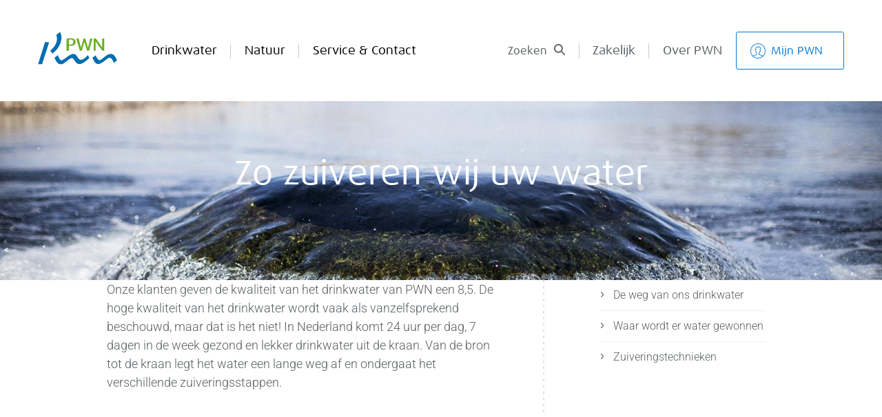

--- FILE ---
content_type: text/html; charset=utf-8
request_url: https://www.pwn.nl/zo-zuiveren-wij-uw-water
body_size: 43511
content:
<!DOCTYPE html><html lang="nl"><head>
    <meta charset="utf-8">
    <title>Zo zuiveren we uw water | PWN</title>
    <base href="/">
    <meta name="viewport" content="width=device-width, initial-scale=1, minimum-scale=1.0">
    <link rel="icon" type="image/x-icon" href="favicon.ico">
  <link rel="stylesheet" href="styles-UZPCFBFR.css"><meta name="title" content="Zo zuiveren we uw water | PWN"><meta name="description" content="Van de bron tot de kraan legt het water een lange weg af en ondergaat het verschillende zuiveringsstappen."><meta name="keywords" content="zuiveren, zuiveringsschema, zuiver drinkwater,"><style ng-app-id="pwn-nl">.mobile-menu-min-height[_ngcontent-pwn-nl-c4134995876]{height:75vh}</style><style ng-app-id="pwn-nl">.messages[_ngcontent-pwn-nl-c2901225047] > .messages-inner[_ngcontent-pwn-nl-c2901225047] >   p{color:#595f62!important}.messages[_ngcontent-pwn-nl-c2901225047]{padding:1rem}</style><style ng-app-id="pwn-nl">picture[_ngcontent-pwn-nl-c2829186493]{z-index:1}</style><style ng-app-id="pwn-nl">.header-subtitle[_ngcontent-pwn-nl-c1772002650]{margin:0}</style><style ng-app-id="pwn-nl">[_nghost-pwn-nl-c1259242047] > div[_ngcontent-pwn-nl-c1259242047] > div[pwnRunscripts][_ngcontent-pwn-nl-c1259242047]     article.media{max-width:100%}</style><style ng-app-id="pwn-nl">.wrap-no-padding[_ngcontent-pwn-nl-c2068674563]{padding:0}




.container[_ngcontent-pwn-nl-c2068674563], .container-fluid[_ngcontent-pwn-nl-c2068674563], .container-xxl[_ngcontent-pwn-nl-c2068674563], .container-xl[_ngcontent-pwn-nl-c2068674563], .container-lg[_ngcontent-pwn-nl-c2068674563], .container-md[_ngcontent-pwn-nl-c2068674563], .container-sm[_ngcontent-pwn-nl-c2068674563]{--bs-gutter-x: 1.5rem;--bs-gutter-y: 0;width:100%;padding-right:calc(var(--bs-gutter-x) * .5);padding-left:calc(var(--bs-gutter-x) * .5);margin-right:auto;margin-left:auto}@media (min-width: 576px){.container-sm[_ngcontent-pwn-nl-c2068674563], .container[_ngcontent-pwn-nl-c2068674563]{max-width:540px}}@media (min-width: 768px){.container-md[_ngcontent-pwn-nl-c2068674563], .container-sm[_ngcontent-pwn-nl-c2068674563], .container[_ngcontent-pwn-nl-c2068674563]{max-width:720px}}@media (min-width: 992px){.container-lg[_ngcontent-pwn-nl-c2068674563], .container-md[_ngcontent-pwn-nl-c2068674563], .container-sm[_ngcontent-pwn-nl-c2068674563], .container[_ngcontent-pwn-nl-c2068674563]{max-width:960px}}@media (min-width: 1200px){.container-xl[_ngcontent-pwn-nl-c2068674563], .container-lg[_ngcontent-pwn-nl-c2068674563], .container-md[_ngcontent-pwn-nl-c2068674563], .container-sm[_ngcontent-pwn-nl-c2068674563], .container[_ngcontent-pwn-nl-c2068674563]{max-width:1140px}}@media (min-width: 1400px){.container-xxl[_ngcontent-pwn-nl-c2068674563], .container-xl[_ngcontent-pwn-nl-c2068674563], .container-lg[_ngcontent-pwn-nl-c2068674563], .container-md[_ngcontent-pwn-nl-c2068674563], .container-sm[_ngcontent-pwn-nl-c2068674563], .container[_ngcontent-pwn-nl-c2068674563]{max-width:1320px}}[_ngcontent-pwn-nl-c2068674563]:root{--bs-breakpoint-xs: 0;--bs-breakpoint-sm: 576px;--bs-breakpoint-md: 768px;--bs-breakpoint-lg: 992px;--bs-breakpoint-xl: 1200px;--bs-breakpoint-xxl: 1400px}.row[_ngcontent-pwn-nl-c2068674563]{--bs-gutter-x: 1.5rem;--bs-gutter-y: 0;display:flex;flex-wrap:wrap;margin-top:calc(-1 * var(--bs-gutter-y));margin-right:calc(-.5 * var(--bs-gutter-x));margin-left:calc(-.5 * var(--bs-gutter-x))}.row[_ngcontent-pwn-nl-c2068674563] > *[_ngcontent-pwn-nl-c2068674563]{box-sizing:border-box;flex-shrink:0;width:100%;max-width:100%;padding-right:calc(var(--bs-gutter-x) * .5);padding-left:calc(var(--bs-gutter-x) * .5);margin-top:var(--bs-gutter-y)}.col[_ngcontent-pwn-nl-c2068674563]{flex:1 0 0}.row-cols-auto[_ngcontent-pwn-nl-c2068674563] > *[_ngcontent-pwn-nl-c2068674563]{flex:0 0 auto;width:auto}.row-cols-1[_ngcontent-pwn-nl-c2068674563] > *[_ngcontent-pwn-nl-c2068674563]{flex:0 0 auto;width:100%}.row-cols-2[_ngcontent-pwn-nl-c2068674563] > *[_ngcontent-pwn-nl-c2068674563]{flex:0 0 auto;width:50%}.row-cols-3[_ngcontent-pwn-nl-c2068674563] > *[_ngcontent-pwn-nl-c2068674563]{flex:0 0 auto;width:33.33333333%}.row-cols-4[_ngcontent-pwn-nl-c2068674563] > *[_ngcontent-pwn-nl-c2068674563]{flex:0 0 auto;width:25%}.row-cols-5[_ngcontent-pwn-nl-c2068674563] > *[_ngcontent-pwn-nl-c2068674563]{flex:0 0 auto;width:20%}.row-cols-6[_ngcontent-pwn-nl-c2068674563] > *[_ngcontent-pwn-nl-c2068674563]{flex:0 0 auto;width:16.66666667%}.col-auto[_ngcontent-pwn-nl-c2068674563]{flex:0 0 auto;width:auto}.col-1[_ngcontent-pwn-nl-c2068674563]{flex:0 0 auto;width:8.33333333%}.col-2[_ngcontent-pwn-nl-c2068674563]{flex:0 0 auto;width:16.66666667%}.col-3[_ngcontent-pwn-nl-c2068674563]{flex:0 0 auto;width:25%}.col-4[_ngcontent-pwn-nl-c2068674563]{flex:0 0 auto;width:33.33333333%}.col-5[_ngcontent-pwn-nl-c2068674563]{flex:0 0 auto;width:41.66666667%}.col-6[_ngcontent-pwn-nl-c2068674563]{flex:0 0 auto;width:50%}.col-7[_ngcontent-pwn-nl-c2068674563]{flex:0 0 auto;width:58.33333333%}.col-8[_ngcontent-pwn-nl-c2068674563]{flex:0 0 auto;width:66.66666667%}.col-9[_ngcontent-pwn-nl-c2068674563]{flex:0 0 auto;width:75%}.col-10[_ngcontent-pwn-nl-c2068674563]{flex:0 0 auto;width:83.33333333%}.col-11[_ngcontent-pwn-nl-c2068674563]{flex:0 0 auto;width:91.66666667%}.col-12[_ngcontent-pwn-nl-c2068674563]{flex:0 0 auto;width:100%}.offset-1[_ngcontent-pwn-nl-c2068674563]{margin-left:8.33333333%}.offset-2[_ngcontent-pwn-nl-c2068674563]{margin-left:16.66666667%}.offset-3[_ngcontent-pwn-nl-c2068674563]{margin-left:25%}.offset-4[_ngcontent-pwn-nl-c2068674563]{margin-left:33.33333333%}.offset-5[_ngcontent-pwn-nl-c2068674563]{margin-left:41.66666667%}.offset-6[_ngcontent-pwn-nl-c2068674563]{margin-left:50%}.offset-7[_ngcontent-pwn-nl-c2068674563]{margin-left:58.33333333%}.offset-8[_ngcontent-pwn-nl-c2068674563]{margin-left:66.66666667%}.offset-9[_ngcontent-pwn-nl-c2068674563]{margin-left:75%}.offset-10[_ngcontent-pwn-nl-c2068674563]{margin-left:83.33333333%}.offset-11[_ngcontent-pwn-nl-c2068674563]{margin-left:91.66666667%}.g-0[_ngcontent-pwn-nl-c2068674563], .gx-0[_ngcontent-pwn-nl-c2068674563]{--bs-gutter-x: 0}.g-0[_ngcontent-pwn-nl-c2068674563], .gy-0[_ngcontent-pwn-nl-c2068674563]{--bs-gutter-y: 0}.g-1[_ngcontent-pwn-nl-c2068674563], .gx-1[_ngcontent-pwn-nl-c2068674563]{--bs-gutter-x: .25rem}.g-1[_ngcontent-pwn-nl-c2068674563], .gy-1[_ngcontent-pwn-nl-c2068674563]{--bs-gutter-y: .25rem}.g-2[_ngcontent-pwn-nl-c2068674563], .gx-2[_ngcontent-pwn-nl-c2068674563]{--bs-gutter-x: .5rem}.g-2[_ngcontent-pwn-nl-c2068674563], .gy-2[_ngcontent-pwn-nl-c2068674563]{--bs-gutter-y: .5rem}.g-3[_ngcontent-pwn-nl-c2068674563], .gx-3[_ngcontent-pwn-nl-c2068674563]{--bs-gutter-x: 1rem}.g-3[_ngcontent-pwn-nl-c2068674563], .gy-3[_ngcontent-pwn-nl-c2068674563]{--bs-gutter-y: 1rem}.g-4[_ngcontent-pwn-nl-c2068674563], .gx-4[_ngcontent-pwn-nl-c2068674563]{--bs-gutter-x: 1.5rem}.g-4[_ngcontent-pwn-nl-c2068674563], .gy-4[_ngcontent-pwn-nl-c2068674563]{--bs-gutter-y: 1.5rem}.g-5[_ngcontent-pwn-nl-c2068674563], .gx-5[_ngcontent-pwn-nl-c2068674563]{--bs-gutter-x: 3rem}.g-5[_ngcontent-pwn-nl-c2068674563], .gy-5[_ngcontent-pwn-nl-c2068674563]{--bs-gutter-y: 3rem}@media (min-width: 576px){.col-sm[_ngcontent-pwn-nl-c2068674563]{flex:1 0 0}.row-cols-sm-auto[_ngcontent-pwn-nl-c2068674563] > *[_ngcontent-pwn-nl-c2068674563]{flex:0 0 auto;width:auto}.row-cols-sm-1[_ngcontent-pwn-nl-c2068674563] > *[_ngcontent-pwn-nl-c2068674563]{flex:0 0 auto;width:100%}.row-cols-sm-2[_ngcontent-pwn-nl-c2068674563] > *[_ngcontent-pwn-nl-c2068674563]{flex:0 0 auto;width:50%}.row-cols-sm-3[_ngcontent-pwn-nl-c2068674563] > *[_ngcontent-pwn-nl-c2068674563]{flex:0 0 auto;width:33.33333333%}.row-cols-sm-4[_ngcontent-pwn-nl-c2068674563] > *[_ngcontent-pwn-nl-c2068674563]{flex:0 0 auto;width:25%}.row-cols-sm-5[_ngcontent-pwn-nl-c2068674563] > *[_ngcontent-pwn-nl-c2068674563]{flex:0 0 auto;width:20%}.row-cols-sm-6[_ngcontent-pwn-nl-c2068674563] > *[_ngcontent-pwn-nl-c2068674563]{flex:0 0 auto;width:16.66666667%}.col-sm-auto[_ngcontent-pwn-nl-c2068674563]{flex:0 0 auto;width:auto}.col-sm-1[_ngcontent-pwn-nl-c2068674563]{flex:0 0 auto;width:8.33333333%}.col-sm-2[_ngcontent-pwn-nl-c2068674563]{flex:0 0 auto;width:16.66666667%}.col-sm-3[_ngcontent-pwn-nl-c2068674563]{flex:0 0 auto;width:25%}.col-sm-4[_ngcontent-pwn-nl-c2068674563]{flex:0 0 auto;width:33.33333333%}.col-sm-5[_ngcontent-pwn-nl-c2068674563]{flex:0 0 auto;width:41.66666667%}.col-sm-6[_ngcontent-pwn-nl-c2068674563]{flex:0 0 auto;width:50%}.col-sm-7[_ngcontent-pwn-nl-c2068674563]{flex:0 0 auto;width:58.33333333%}.col-sm-8[_ngcontent-pwn-nl-c2068674563]{flex:0 0 auto;width:66.66666667%}.col-sm-9[_ngcontent-pwn-nl-c2068674563]{flex:0 0 auto;width:75%}.col-sm-10[_ngcontent-pwn-nl-c2068674563]{flex:0 0 auto;width:83.33333333%}.col-sm-11[_ngcontent-pwn-nl-c2068674563]{flex:0 0 auto;width:91.66666667%}.col-sm-12[_ngcontent-pwn-nl-c2068674563]{flex:0 0 auto;width:100%}.offset-sm-0[_ngcontent-pwn-nl-c2068674563]{margin-left:0}.offset-sm-1[_ngcontent-pwn-nl-c2068674563]{margin-left:8.33333333%}.offset-sm-2[_ngcontent-pwn-nl-c2068674563]{margin-left:16.66666667%}.offset-sm-3[_ngcontent-pwn-nl-c2068674563]{margin-left:25%}.offset-sm-4[_ngcontent-pwn-nl-c2068674563]{margin-left:33.33333333%}.offset-sm-5[_ngcontent-pwn-nl-c2068674563]{margin-left:41.66666667%}.offset-sm-6[_ngcontent-pwn-nl-c2068674563]{margin-left:50%}.offset-sm-7[_ngcontent-pwn-nl-c2068674563]{margin-left:58.33333333%}.offset-sm-8[_ngcontent-pwn-nl-c2068674563]{margin-left:66.66666667%}.offset-sm-9[_ngcontent-pwn-nl-c2068674563]{margin-left:75%}.offset-sm-10[_ngcontent-pwn-nl-c2068674563]{margin-left:83.33333333%}.offset-sm-11[_ngcontent-pwn-nl-c2068674563]{margin-left:91.66666667%}.g-sm-0[_ngcontent-pwn-nl-c2068674563], .gx-sm-0[_ngcontent-pwn-nl-c2068674563]{--bs-gutter-x: 0}.g-sm-0[_ngcontent-pwn-nl-c2068674563], .gy-sm-0[_ngcontent-pwn-nl-c2068674563]{--bs-gutter-y: 0}.g-sm-1[_ngcontent-pwn-nl-c2068674563], .gx-sm-1[_ngcontent-pwn-nl-c2068674563]{--bs-gutter-x: .25rem}.g-sm-1[_ngcontent-pwn-nl-c2068674563], .gy-sm-1[_ngcontent-pwn-nl-c2068674563]{--bs-gutter-y: .25rem}.g-sm-2[_ngcontent-pwn-nl-c2068674563], .gx-sm-2[_ngcontent-pwn-nl-c2068674563]{--bs-gutter-x: .5rem}.g-sm-2[_ngcontent-pwn-nl-c2068674563], .gy-sm-2[_ngcontent-pwn-nl-c2068674563]{--bs-gutter-y: .5rem}.g-sm-3[_ngcontent-pwn-nl-c2068674563], .gx-sm-3[_ngcontent-pwn-nl-c2068674563]{--bs-gutter-x: 1rem}.g-sm-3[_ngcontent-pwn-nl-c2068674563], .gy-sm-3[_ngcontent-pwn-nl-c2068674563]{--bs-gutter-y: 1rem}.g-sm-4[_ngcontent-pwn-nl-c2068674563], .gx-sm-4[_ngcontent-pwn-nl-c2068674563]{--bs-gutter-x: 1.5rem}.g-sm-4[_ngcontent-pwn-nl-c2068674563], .gy-sm-4[_ngcontent-pwn-nl-c2068674563]{--bs-gutter-y: 1.5rem}.g-sm-5[_ngcontent-pwn-nl-c2068674563], .gx-sm-5[_ngcontent-pwn-nl-c2068674563]{--bs-gutter-x: 3rem}.g-sm-5[_ngcontent-pwn-nl-c2068674563], .gy-sm-5[_ngcontent-pwn-nl-c2068674563]{--bs-gutter-y: 3rem}}@media (min-width: 768px){.col-md[_ngcontent-pwn-nl-c2068674563]{flex:1 0 0}.row-cols-md-auto[_ngcontent-pwn-nl-c2068674563] > *[_ngcontent-pwn-nl-c2068674563]{flex:0 0 auto;width:auto}.row-cols-md-1[_ngcontent-pwn-nl-c2068674563] > *[_ngcontent-pwn-nl-c2068674563]{flex:0 0 auto;width:100%}.row-cols-md-2[_ngcontent-pwn-nl-c2068674563] > *[_ngcontent-pwn-nl-c2068674563]{flex:0 0 auto;width:50%}.row-cols-md-3[_ngcontent-pwn-nl-c2068674563] > *[_ngcontent-pwn-nl-c2068674563]{flex:0 0 auto;width:33.33333333%}.row-cols-md-4[_ngcontent-pwn-nl-c2068674563] > *[_ngcontent-pwn-nl-c2068674563]{flex:0 0 auto;width:25%}.row-cols-md-5[_ngcontent-pwn-nl-c2068674563] > *[_ngcontent-pwn-nl-c2068674563]{flex:0 0 auto;width:20%}.row-cols-md-6[_ngcontent-pwn-nl-c2068674563] > *[_ngcontent-pwn-nl-c2068674563]{flex:0 0 auto;width:16.66666667%}.col-md-auto[_ngcontent-pwn-nl-c2068674563]{flex:0 0 auto;width:auto}.col-md-1[_ngcontent-pwn-nl-c2068674563]{flex:0 0 auto;width:8.33333333%}.col-md-2[_ngcontent-pwn-nl-c2068674563]{flex:0 0 auto;width:16.66666667%}.col-md-3[_ngcontent-pwn-nl-c2068674563]{flex:0 0 auto;width:25%}.col-md-4[_ngcontent-pwn-nl-c2068674563]{flex:0 0 auto;width:33.33333333%}.col-md-5[_ngcontent-pwn-nl-c2068674563]{flex:0 0 auto;width:41.66666667%}.col-md-6[_ngcontent-pwn-nl-c2068674563]{flex:0 0 auto;width:50%}.col-md-7[_ngcontent-pwn-nl-c2068674563]{flex:0 0 auto;width:58.33333333%}.col-md-8[_ngcontent-pwn-nl-c2068674563]{flex:0 0 auto;width:66.66666667%}.col-md-9[_ngcontent-pwn-nl-c2068674563]{flex:0 0 auto;width:75%}.col-md-10[_ngcontent-pwn-nl-c2068674563]{flex:0 0 auto;width:83.33333333%}.col-md-11[_ngcontent-pwn-nl-c2068674563]{flex:0 0 auto;width:91.66666667%}.col-md-12[_ngcontent-pwn-nl-c2068674563]{flex:0 0 auto;width:100%}.offset-md-0[_ngcontent-pwn-nl-c2068674563]{margin-left:0}.offset-md-1[_ngcontent-pwn-nl-c2068674563]{margin-left:8.33333333%}.offset-md-2[_ngcontent-pwn-nl-c2068674563]{margin-left:16.66666667%}.offset-md-3[_ngcontent-pwn-nl-c2068674563]{margin-left:25%}.offset-md-4[_ngcontent-pwn-nl-c2068674563]{margin-left:33.33333333%}.offset-md-5[_ngcontent-pwn-nl-c2068674563]{margin-left:41.66666667%}.offset-md-6[_ngcontent-pwn-nl-c2068674563]{margin-left:50%}.offset-md-7[_ngcontent-pwn-nl-c2068674563]{margin-left:58.33333333%}.offset-md-8[_ngcontent-pwn-nl-c2068674563]{margin-left:66.66666667%}.offset-md-9[_ngcontent-pwn-nl-c2068674563]{margin-left:75%}.offset-md-10[_ngcontent-pwn-nl-c2068674563]{margin-left:83.33333333%}.offset-md-11[_ngcontent-pwn-nl-c2068674563]{margin-left:91.66666667%}.g-md-0[_ngcontent-pwn-nl-c2068674563], .gx-md-0[_ngcontent-pwn-nl-c2068674563]{--bs-gutter-x: 0}.g-md-0[_ngcontent-pwn-nl-c2068674563], .gy-md-0[_ngcontent-pwn-nl-c2068674563]{--bs-gutter-y: 0}.g-md-1[_ngcontent-pwn-nl-c2068674563], .gx-md-1[_ngcontent-pwn-nl-c2068674563]{--bs-gutter-x: .25rem}.g-md-1[_ngcontent-pwn-nl-c2068674563], .gy-md-1[_ngcontent-pwn-nl-c2068674563]{--bs-gutter-y: .25rem}.g-md-2[_ngcontent-pwn-nl-c2068674563], .gx-md-2[_ngcontent-pwn-nl-c2068674563]{--bs-gutter-x: .5rem}.g-md-2[_ngcontent-pwn-nl-c2068674563], .gy-md-2[_ngcontent-pwn-nl-c2068674563]{--bs-gutter-y: .5rem}.g-md-3[_ngcontent-pwn-nl-c2068674563], .gx-md-3[_ngcontent-pwn-nl-c2068674563]{--bs-gutter-x: 1rem}.g-md-3[_ngcontent-pwn-nl-c2068674563], .gy-md-3[_ngcontent-pwn-nl-c2068674563]{--bs-gutter-y: 1rem}.g-md-4[_ngcontent-pwn-nl-c2068674563], .gx-md-4[_ngcontent-pwn-nl-c2068674563]{--bs-gutter-x: 1.5rem}.g-md-4[_ngcontent-pwn-nl-c2068674563], .gy-md-4[_ngcontent-pwn-nl-c2068674563]{--bs-gutter-y: 1.5rem}.g-md-5[_ngcontent-pwn-nl-c2068674563], .gx-md-5[_ngcontent-pwn-nl-c2068674563]{--bs-gutter-x: 3rem}.g-md-5[_ngcontent-pwn-nl-c2068674563], .gy-md-5[_ngcontent-pwn-nl-c2068674563]{--bs-gutter-y: 3rem}}@media (min-width: 992px){.col-lg[_ngcontent-pwn-nl-c2068674563]{flex:1 0 0}.row-cols-lg-auto[_ngcontent-pwn-nl-c2068674563] > *[_ngcontent-pwn-nl-c2068674563]{flex:0 0 auto;width:auto}.row-cols-lg-1[_ngcontent-pwn-nl-c2068674563] > *[_ngcontent-pwn-nl-c2068674563]{flex:0 0 auto;width:100%}.row-cols-lg-2[_ngcontent-pwn-nl-c2068674563] > *[_ngcontent-pwn-nl-c2068674563]{flex:0 0 auto;width:50%}.row-cols-lg-3[_ngcontent-pwn-nl-c2068674563] > *[_ngcontent-pwn-nl-c2068674563]{flex:0 0 auto;width:33.33333333%}.row-cols-lg-4[_ngcontent-pwn-nl-c2068674563] > *[_ngcontent-pwn-nl-c2068674563]{flex:0 0 auto;width:25%}.row-cols-lg-5[_ngcontent-pwn-nl-c2068674563] > *[_ngcontent-pwn-nl-c2068674563]{flex:0 0 auto;width:20%}.row-cols-lg-6[_ngcontent-pwn-nl-c2068674563] > *[_ngcontent-pwn-nl-c2068674563]{flex:0 0 auto;width:16.66666667%}.col-lg-auto[_ngcontent-pwn-nl-c2068674563]{flex:0 0 auto;width:auto}.col-lg-1[_ngcontent-pwn-nl-c2068674563]{flex:0 0 auto;width:8.33333333%}.col-lg-2[_ngcontent-pwn-nl-c2068674563]{flex:0 0 auto;width:16.66666667%}.col-lg-3[_ngcontent-pwn-nl-c2068674563]{flex:0 0 auto;width:25%}.col-lg-4[_ngcontent-pwn-nl-c2068674563]{flex:0 0 auto;width:33.33333333%}.col-lg-5[_ngcontent-pwn-nl-c2068674563]{flex:0 0 auto;width:41.66666667%}.col-lg-6[_ngcontent-pwn-nl-c2068674563]{flex:0 0 auto;width:50%}.col-lg-7[_ngcontent-pwn-nl-c2068674563]{flex:0 0 auto;width:58.33333333%}.col-lg-8[_ngcontent-pwn-nl-c2068674563]{flex:0 0 auto;width:66.66666667%}.col-lg-9[_ngcontent-pwn-nl-c2068674563]{flex:0 0 auto;width:75%}.col-lg-10[_ngcontent-pwn-nl-c2068674563]{flex:0 0 auto;width:83.33333333%}.col-lg-11[_ngcontent-pwn-nl-c2068674563]{flex:0 0 auto;width:91.66666667%}.col-lg-12[_ngcontent-pwn-nl-c2068674563]{flex:0 0 auto;width:100%}.offset-lg-0[_ngcontent-pwn-nl-c2068674563]{margin-left:0}.offset-lg-1[_ngcontent-pwn-nl-c2068674563]{margin-left:8.33333333%}.offset-lg-2[_ngcontent-pwn-nl-c2068674563]{margin-left:16.66666667%}.offset-lg-3[_ngcontent-pwn-nl-c2068674563]{margin-left:25%}.offset-lg-4[_ngcontent-pwn-nl-c2068674563]{margin-left:33.33333333%}.offset-lg-5[_ngcontent-pwn-nl-c2068674563]{margin-left:41.66666667%}.offset-lg-6[_ngcontent-pwn-nl-c2068674563]{margin-left:50%}.offset-lg-7[_ngcontent-pwn-nl-c2068674563]{margin-left:58.33333333%}.offset-lg-8[_ngcontent-pwn-nl-c2068674563]{margin-left:66.66666667%}.offset-lg-9[_ngcontent-pwn-nl-c2068674563]{margin-left:75%}.offset-lg-10[_ngcontent-pwn-nl-c2068674563]{margin-left:83.33333333%}.offset-lg-11[_ngcontent-pwn-nl-c2068674563]{margin-left:91.66666667%}.g-lg-0[_ngcontent-pwn-nl-c2068674563], .gx-lg-0[_ngcontent-pwn-nl-c2068674563]{--bs-gutter-x: 0}.g-lg-0[_ngcontent-pwn-nl-c2068674563], .gy-lg-0[_ngcontent-pwn-nl-c2068674563]{--bs-gutter-y: 0}.g-lg-1[_ngcontent-pwn-nl-c2068674563], .gx-lg-1[_ngcontent-pwn-nl-c2068674563]{--bs-gutter-x: .25rem}.g-lg-1[_ngcontent-pwn-nl-c2068674563], .gy-lg-1[_ngcontent-pwn-nl-c2068674563]{--bs-gutter-y: .25rem}.g-lg-2[_ngcontent-pwn-nl-c2068674563], .gx-lg-2[_ngcontent-pwn-nl-c2068674563]{--bs-gutter-x: .5rem}.g-lg-2[_ngcontent-pwn-nl-c2068674563], .gy-lg-2[_ngcontent-pwn-nl-c2068674563]{--bs-gutter-y: .5rem}.g-lg-3[_ngcontent-pwn-nl-c2068674563], .gx-lg-3[_ngcontent-pwn-nl-c2068674563]{--bs-gutter-x: 1rem}.g-lg-3[_ngcontent-pwn-nl-c2068674563], .gy-lg-3[_ngcontent-pwn-nl-c2068674563]{--bs-gutter-y: 1rem}.g-lg-4[_ngcontent-pwn-nl-c2068674563], .gx-lg-4[_ngcontent-pwn-nl-c2068674563]{--bs-gutter-x: 1.5rem}.g-lg-4[_ngcontent-pwn-nl-c2068674563], .gy-lg-4[_ngcontent-pwn-nl-c2068674563]{--bs-gutter-y: 1.5rem}.g-lg-5[_ngcontent-pwn-nl-c2068674563], .gx-lg-5[_ngcontent-pwn-nl-c2068674563]{--bs-gutter-x: 3rem}.g-lg-5[_ngcontent-pwn-nl-c2068674563], .gy-lg-5[_ngcontent-pwn-nl-c2068674563]{--bs-gutter-y: 3rem}}@media (min-width: 1200px){.col-xl[_ngcontent-pwn-nl-c2068674563]{flex:1 0 0}.row-cols-xl-auto[_ngcontent-pwn-nl-c2068674563] > *[_ngcontent-pwn-nl-c2068674563]{flex:0 0 auto;width:auto}.row-cols-xl-1[_ngcontent-pwn-nl-c2068674563] > *[_ngcontent-pwn-nl-c2068674563]{flex:0 0 auto;width:100%}.row-cols-xl-2[_ngcontent-pwn-nl-c2068674563] > *[_ngcontent-pwn-nl-c2068674563]{flex:0 0 auto;width:50%}.row-cols-xl-3[_ngcontent-pwn-nl-c2068674563] > *[_ngcontent-pwn-nl-c2068674563]{flex:0 0 auto;width:33.33333333%}.row-cols-xl-4[_ngcontent-pwn-nl-c2068674563] > *[_ngcontent-pwn-nl-c2068674563]{flex:0 0 auto;width:25%}.row-cols-xl-5[_ngcontent-pwn-nl-c2068674563] > *[_ngcontent-pwn-nl-c2068674563]{flex:0 0 auto;width:20%}.row-cols-xl-6[_ngcontent-pwn-nl-c2068674563] > *[_ngcontent-pwn-nl-c2068674563]{flex:0 0 auto;width:16.66666667%}.col-xl-auto[_ngcontent-pwn-nl-c2068674563]{flex:0 0 auto;width:auto}.col-xl-1[_ngcontent-pwn-nl-c2068674563]{flex:0 0 auto;width:8.33333333%}.col-xl-2[_ngcontent-pwn-nl-c2068674563]{flex:0 0 auto;width:16.66666667%}.col-xl-3[_ngcontent-pwn-nl-c2068674563]{flex:0 0 auto;width:25%}.col-xl-4[_ngcontent-pwn-nl-c2068674563]{flex:0 0 auto;width:33.33333333%}.col-xl-5[_ngcontent-pwn-nl-c2068674563]{flex:0 0 auto;width:41.66666667%}.col-xl-6[_ngcontent-pwn-nl-c2068674563]{flex:0 0 auto;width:50%}.col-xl-7[_ngcontent-pwn-nl-c2068674563]{flex:0 0 auto;width:58.33333333%}.col-xl-8[_ngcontent-pwn-nl-c2068674563]{flex:0 0 auto;width:66.66666667%}.col-xl-9[_ngcontent-pwn-nl-c2068674563]{flex:0 0 auto;width:75%}.col-xl-10[_ngcontent-pwn-nl-c2068674563]{flex:0 0 auto;width:83.33333333%}.col-xl-11[_ngcontent-pwn-nl-c2068674563]{flex:0 0 auto;width:91.66666667%}.col-xl-12[_ngcontent-pwn-nl-c2068674563]{flex:0 0 auto;width:100%}.offset-xl-0[_ngcontent-pwn-nl-c2068674563]{margin-left:0}.offset-xl-1[_ngcontent-pwn-nl-c2068674563]{margin-left:8.33333333%}.offset-xl-2[_ngcontent-pwn-nl-c2068674563]{margin-left:16.66666667%}.offset-xl-3[_ngcontent-pwn-nl-c2068674563]{margin-left:25%}.offset-xl-4[_ngcontent-pwn-nl-c2068674563]{margin-left:33.33333333%}.offset-xl-5[_ngcontent-pwn-nl-c2068674563]{margin-left:41.66666667%}.offset-xl-6[_ngcontent-pwn-nl-c2068674563]{margin-left:50%}.offset-xl-7[_ngcontent-pwn-nl-c2068674563]{margin-left:58.33333333%}.offset-xl-8[_ngcontent-pwn-nl-c2068674563]{margin-left:66.66666667%}.offset-xl-9[_ngcontent-pwn-nl-c2068674563]{margin-left:75%}.offset-xl-10[_ngcontent-pwn-nl-c2068674563]{margin-left:83.33333333%}.offset-xl-11[_ngcontent-pwn-nl-c2068674563]{margin-left:91.66666667%}.g-xl-0[_ngcontent-pwn-nl-c2068674563], .gx-xl-0[_ngcontent-pwn-nl-c2068674563]{--bs-gutter-x: 0}.g-xl-0[_ngcontent-pwn-nl-c2068674563], .gy-xl-0[_ngcontent-pwn-nl-c2068674563]{--bs-gutter-y: 0}.g-xl-1[_ngcontent-pwn-nl-c2068674563], .gx-xl-1[_ngcontent-pwn-nl-c2068674563]{--bs-gutter-x: .25rem}.g-xl-1[_ngcontent-pwn-nl-c2068674563], .gy-xl-1[_ngcontent-pwn-nl-c2068674563]{--bs-gutter-y: .25rem}.g-xl-2[_ngcontent-pwn-nl-c2068674563], .gx-xl-2[_ngcontent-pwn-nl-c2068674563]{--bs-gutter-x: .5rem}.g-xl-2[_ngcontent-pwn-nl-c2068674563], .gy-xl-2[_ngcontent-pwn-nl-c2068674563]{--bs-gutter-y: .5rem}.g-xl-3[_ngcontent-pwn-nl-c2068674563], .gx-xl-3[_ngcontent-pwn-nl-c2068674563]{--bs-gutter-x: 1rem}.g-xl-3[_ngcontent-pwn-nl-c2068674563], .gy-xl-3[_ngcontent-pwn-nl-c2068674563]{--bs-gutter-y: 1rem}.g-xl-4[_ngcontent-pwn-nl-c2068674563], .gx-xl-4[_ngcontent-pwn-nl-c2068674563]{--bs-gutter-x: 1.5rem}.g-xl-4[_ngcontent-pwn-nl-c2068674563], .gy-xl-4[_ngcontent-pwn-nl-c2068674563]{--bs-gutter-y: 1.5rem}.g-xl-5[_ngcontent-pwn-nl-c2068674563], .gx-xl-5[_ngcontent-pwn-nl-c2068674563]{--bs-gutter-x: 3rem}.g-xl-5[_ngcontent-pwn-nl-c2068674563], .gy-xl-5[_ngcontent-pwn-nl-c2068674563]{--bs-gutter-y: 3rem}}@media (min-width: 1400px){.col-xxl[_ngcontent-pwn-nl-c2068674563]{flex:1 0 0}.row-cols-xxl-auto[_ngcontent-pwn-nl-c2068674563] > *[_ngcontent-pwn-nl-c2068674563]{flex:0 0 auto;width:auto}.row-cols-xxl-1[_ngcontent-pwn-nl-c2068674563] > *[_ngcontent-pwn-nl-c2068674563]{flex:0 0 auto;width:100%}.row-cols-xxl-2[_ngcontent-pwn-nl-c2068674563] > *[_ngcontent-pwn-nl-c2068674563]{flex:0 0 auto;width:50%}.row-cols-xxl-3[_ngcontent-pwn-nl-c2068674563] > *[_ngcontent-pwn-nl-c2068674563]{flex:0 0 auto;width:33.33333333%}.row-cols-xxl-4[_ngcontent-pwn-nl-c2068674563] > *[_ngcontent-pwn-nl-c2068674563]{flex:0 0 auto;width:25%}.row-cols-xxl-5[_ngcontent-pwn-nl-c2068674563] > *[_ngcontent-pwn-nl-c2068674563]{flex:0 0 auto;width:20%}.row-cols-xxl-6[_ngcontent-pwn-nl-c2068674563] > *[_ngcontent-pwn-nl-c2068674563]{flex:0 0 auto;width:16.66666667%}.col-xxl-auto[_ngcontent-pwn-nl-c2068674563]{flex:0 0 auto;width:auto}.col-xxl-1[_ngcontent-pwn-nl-c2068674563]{flex:0 0 auto;width:8.33333333%}.col-xxl-2[_ngcontent-pwn-nl-c2068674563]{flex:0 0 auto;width:16.66666667%}.col-xxl-3[_ngcontent-pwn-nl-c2068674563]{flex:0 0 auto;width:25%}.col-xxl-4[_ngcontent-pwn-nl-c2068674563]{flex:0 0 auto;width:33.33333333%}.col-xxl-5[_ngcontent-pwn-nl-c2068674563]{flex:0 0 auto;width:41.66666667%}.col-xxl-6[_ngcontent-pwn-nl-c2068674563]{flex:0 0 auto;width:50%}.col-xxl-7[_ngcontent-pwn-nl-c2068674563]{flex:0 0 auto;width:58.33333333%}.col-xxl-8[_ngcontent-pwn-nl-c2068674563]{flex:0 0 auto;width:66.66666667%}.col-xxl-9[_ngcontent-pwn-nl-c2068674563]{flex:0 0 auto;width:75%}.col-xxl-10[_ngcontent-pwn-nl-c2068674563]{flex:0 0 auto;width:83.33333333%}.col-xxl-11[_ngcontent-pwn-nl-c2068674563]{flex:0 0 auto;width:91.66666667%}.col-xxl-12[_ngcontent-pwn-nl-c2068674563]{flex:0 0 auto;width:100%}.offset-xxl-0[_ngcontent-pwn-nl-c2068674563]{margin-left:0}.offset-xxl-1[_ngcontent-pwn-nl-c2068674563]{margin-left:8.33333333%}.offset-xxl-2[_ngcontent-pwn-nl-c2068674563]{margin-left:16.66666667%}.offset-xxl-3[_ngcontent-pwn-nl-c2068674563]{margin-left:25%}.offset-xxl-4[_ngcontent-pwn-nl-c2068674563]{margin-left:33.33333333%}.offset-xxl-5[_ngcontent-pwn-nl-c2068674563]{margin-left:41.66666667%}.offset-xxl-6[_ngcontent-pwn-nl-c2068674563]{margin-left:50%}.offset-xxl-7[_ngcontent-pwn-nl-c2068674563]{margin-left:58.33333333%}.offset-xxl-8[_ngcontent-pwn-nl-c2068674563]{margin-left:66.66666667%}.offset-xxl-9[_ngcontent-pwn-nl-c2068674563]{margin-left:75%}.offset-xxl-10[_ngcontent-pwn-nl-c2068674563]{margin-left:83.33333333%}.offset-xxl-11[_ngcontent-pwn-nl-c2068674563]{margin-left:91.66666667%}.g-xxl-0[_ngcontent-pwn-nl-c2068674563], .gx-xxl-0[_ngcontent-pwn-nl-c2068674563]{--bs-gutter-x: 0}.g-xxl-0[_ngcontent-pwn-nl-c2068674563], .gy-xxl-0[_ngcontent-pwn-nl-c2068674563]{--bs-gutter-y: 0}.g-xxl-1[_ngcontent-pwn-nl-c2068674563], .gx-xxl-1[_ngcontent-pwn-nl-c2068674563]{--bs-gutter-x: .25rem}.g-xxl-1[_ngcontent-pwn-nl-c2068674563], .gy-xxl-1[_ngcontent-pwn-nl-c2068674563]{--bs-gutter-y: .25rem}.g-xxl-2[_ngcontent-pwn-nl-c2068674563], .gx-xxl-2[_ngcontent-pwn-nl-c2068674563]{--bs-gutter-x: .5rem}.g-xxl-2[_ngcontent-pwn-nl-c2068674563], .gy-xxl-2[_ngcontent-pwn-nl-c2068674563]{--bs-gutter-y: .5rem}.g-xxl-3[_ngcontent-pwn-nl-c2068674563], .gx-xxl-3[_ngcontent-pwn-nl-c2068674563]{--bs-gutter-x: 1rem}.g-xxl-3[_ngcontent-pwn-nl-c2068674563], .gy-xxl-3[_ngcontent-pwn-nl-c2068674563]{--bs-gutter-y: 1rem}.g-xxl-4[_ngcontent-pwn-nl-c2068674563], .gx-xxl-4[_ngcontent-pwn-nl-c2068674563]{--bs-gutter-x: 1.5rem}.g-xxl-4[_ngcontent-pwn-nl-c2068674563], .gy-xxl-4[_ngcontent-pwn-nl-c2068674563]{--bs-gutter-y: 1.5rem}.g-xxl-5[_ngcontent-pwn-nl-c2068674563], .gx-xxl-5[_ngcontent-pwn-nl-c2068674563]{--bs-gutter-x: 3rem}.g-xxl-5[_ngcontent-pwn-nl-c2068674563], .gy-xxl-5[_ngcontent-pwn-nl-c2068674563]{--bs-gutter-y: 3rem}}.d-inline[_ngcontent-pwn-nl-c2068674563]{display:inline!important}.d-inline-block[_ngcontent-pwn-nl-c2068674563]{display:inline-block!important}.d-block[_ngcontent-pwn-nl-c2068674563]{display:block!important}.d-grid[_ngcontent-pwn-nl-c2068674563]{display:grid!important}.d-inline-grid[_ngcontent-pwn-nl-c2068674563]{display:inline-grid!important}.d-table[_ngcontent-pwn-nl-c2068674563]{display:table!important}.d-table-row[_ngcontent-pwn-nl-c2068674563]{display:table-row!important}.d-table-cell[_ngcontent-pwn-nl-c2068674563]{display:table-cell!important}.d-flex[_ngcontent-pwn-nl-c2068674563]{display:flex!important}.d-inline-flex[_ngcontent-pwn-nl-c2068674563]{display:inline-flex!important}.d-none[_ngcontent-pwn-nl-c2068674563]{display:none!important}.flex-fill[_ngcontent-pwn-nl-c2068674563]{flex:1 1 auto!important}.flex-row[_ngcontent-pwn-nl-c2068674563]{flex-direction:row!important}.flex-column[_ngcontent-pwn-nl-c2068674563]{flex-direction:column!important}.flex-row-reverse[_ngcontent-pwn-nl-c2068674563]{flex-direction:row-reverse!important}.flex-column-reverse[_ngcontent-pwn-nl-c2068674563]{flex-direction:column-reverse!important}.flex-grow-0[_ngcontent-pwn-nl-c2068674563]{flex-grow:0!important}.flex-grow-1[_ngcontent-pwn-nl-c2068674563]{flex-grow:1!important}.flex-shrink-0[_ngcontent-pwn-nl-c2068674563]{flex-shrink:0!important}.flex-shrink-1[_ngcontent-pwn-nl-c2068674563]{flex-shrink:1!important}.flex-wrap[_ngcontent-pwn-nl-c2068674563]{flex-wrap:wrap!important}.flex-nowrap[_ngcontent-pwn-nl-c2068674563]{flex-wrap:nowrap!important}.flex-wrap-reverse[_ngcontent-pwn-nl-c2068674563]{flex-wrap:wrap-reverse!important}.justify-content-start[_ngcontent-pwn-nl-c2068674563]{justify-content:flex-start!important}.justify-content-end[_ngcontent-pwn-nl-c2068674563]{justify-content:flex-end!important}.justify-content-center[_ngcontent-pwn-nl-c2068674563]{justify-content:center!important}.justify-content-between[_ngcontent-pwn-nl-c2068674563]{justify-content:space-between!important}.justify-content-around[_ngcontent-pwn-nl-c2068674563]{justify-content:space-around!important}.justify-content-evenly[_ngcontent-pwn-nl-c2068674563]{justify-content:space-evenly!important}.align-items-start[_ngcontent-pwn-nl-c2068674563]{align-items:flex-start!important}.align-items-end[_ngcontent-pwn-nl-c2068674563]{align-items:flex-end!important}.align-items-center[_ngcontent-pwn-nl-c2068674563]{align-items:center!important}.align-items-baseline[_ngcontent-pwn-nl-c2068674563]{align-items:baseline!important}.align-items-stretch[_ngcontent-pwn-nl-c2068674563]{align-items:stretch!important}.align-content-start[_ngcontent-pwn-nl-c2068674563]{align-content:flex-start!important}.align-content-end[_ngcontent-pwn-nl-c2068674563]{align-content:flex-end!important}.align-content-center[_ngcontent-pwn-nl-c2068674563]{align-content:center!important}.align-content-between[_ngcontent-pwn-nl-c2068674563]{align-content:space-between!important}.align-content-around[_ngcontent-pwn-nl-c2068674563]{align-content:space-around!important}.align-content-stretch[_ngcontent-pwn-nl-c2068674563]{align-content:stretch!important}.align-self-auto[_ngcontent-pwn-nl-c2068674563]{align-self:auto!important}.align-self-start[_ngcontent-pwn-nl-c2068674563]{align-self:flex-start!important}.align-self-end[_ngcontent-pwn-nl-c2068674563]{align-self:flex-end!important}.align-self-center[_ngcontent-pwn-nl-c2068674563]{align-self:center!important}.align-self-baseline[_ngcontent-pwn-nl-c2068674563]{align-self:baseline!important}.align-self-stretch[_ngcontent-pwn-nl-c2068674563]{align-self:stretch!important}.order-first[_ngcontent-pwn-nl-c2068674563]{order:-1!important}.order-0[_ngcontent-pwn-nl-c2068674563]{order:0!important}.order-1[_ngcontent-pwn-nl-c2068674563]{order:1!important}.order-2[_ngcontent-pwn-nl-c2068674563]{order:2!important}.order-3[_ngcontent-pwn-nl-c2068674563]{order:3!important}.order-4[_ngcontent-pwn-nl-c2068674563]{order:4!important}.order-5[_ngcontent-pwn-nl-c2068674563]{order:5!important}.order-last[_ngcontent-pwn-nl-c2068674563]{order:6!important}.m-0[_ngcontent-pwn-nl-c2068674563]{margin:0!important}.m-1[_ngcontent-pwn-nl-c2068674563]{margin:.25rem!important}.m-2[_ngcontent-pwn-nl-c2068674563]{margin:.5rem!important}.m-3[_ngcontent-pwn-nl-c2068674563]{margin:1rem!important}.m-4[_ngcontent-pwn-nl-c2068674563]{margin:1.5rem!important}.m-5[_ngcontent-pwn-nl-c2068674563]{margin:3rem!important}.m-auto[_ngcontent-pwn-nl-c2068674563]{margin:auto!important}.mx-0[_ngcontent-pwn-nl-c2068674563]{margin-right:0!important;margin-left:0!important}.mx-1[_ngcontent-pwn-nl-c2068674563]{margin-right:.25rem!important;margin-left:.25rem!important}.mx-2[_ngcontent-pwn-nl-c2068674563]{margin-right:.5rem!important;margin-left:.5rem!important}.mx-3[_ngcontent-pwn-nl-c2068674563]{margin-right:1rem!important;margin-left:1rem!important}.mx-4[_ngcontent-pwn-nl-c2068674563]{margin-right:1.5rem!important;margin-left:1.5rem!important}.mx-5[_ngcontent-pwn-nl-c2068674563]{margin-right:3rem!important;margin-left:3rem!important}.mx-auto[_ngcontent-pwn-nl-c2068674563]{margin-right:auto!important;margin-left:auto!important}.my-0[_ngcontent-pwn-nl-c2068674563]{margin-top:0!important;margin-bottom:0!important}.my-1[_ngcontent-pwn-nl-c2068674563]{margin-top:.25rem!important;margin-bottom:.25rem!important}.my-2[_ngcontent-pwn-nl-c2068674563]{margin-top:.5rem!important;margin-bottom:.5rem!important}.my-3[_ngcontent-pwn-nl-c2068674563]{margin-top:1rem!important;margin-bottom:1rem!important}.my-4[_ngcontent-pwn-nl-c2068674563]{margin-top:1.5rem!important;margin-bottom:1.5rem!important}.my-5[_ngcontent-pwn-nl-c2068674563]{margin-top:3rem!important;margin-bottom:3rem!important}.my-auto[_ngcontent-pwn-nl-c2068674563]{margin-top:auto!important;margin-bottom:auto!important}.mt-0[_ngcontent-pwn-nl-c2068674563]{margin-top:0!important}.mt-1[_ngcontent-pwn-nl-c2068674563]{margin-top:.25rem!important}.mt-2[_ngcontent-pwn-nl-c2068674563]{margin-top:.5rem!important}.mt-3[_ngcontent-pwn-nl-c2068674563]{margin-top:1rem!important}.mt-4[_ngcontent-pwn-nl-c2068674563]{margin-top:1.5rem!important}.mt-5[_ngcontent-pwn-nl-c2068674563]{margin-top:3rem!important}.mt-auto[_ngcontent-pwn-nl-c2068674563]{margin-top:auto!important}.me-0[_ngcontent-pwn-nl-c2068674563]{margin-right:0!important}.me-1[_ngcontent-pwn-nl-c2068674563]{margin-right:.25rem!important}.me-2[_ngcontent-pwn-nl-c2068674563]{margin-right:.5rem!important}.me-3[_ngcontent-pwn-nl-c2068674563]{margin-right:1rem!important}.me-4[_ngcontent-pwn-nl-c2068674563]{margin-right:1.5rem!important}.me-5[_ngcontent-pwn-nl-c2068674563]{margin-right:3rem!important}.me-auto[_ngcontent-pwn-nl-c2068674563]{margin-right:auto!important}.mb-0[_ngcontent-pwn-nl-c2068674563]{margin-bottom:0!important}.mb-1[_ngcontent-pwn-nl-c2068674563]{margin-bottom:.25rem!important}.mb-2[_ngcontent-pwn-nl-c2068674563]{margin-bottom:.5rem!important}.mb-3[_ngcontent-pwn-nl-c2068674563]{margin-bottom:1rem!important}.mb-4[_ngcontent-pwn-nl-c2068674563]{margin-bottom:1.5rem!important}.mb-5[_ngcontent-pwn-nl-c2068674563]{margin-bottom:3rem!important}.mb-auto[_ngcontent-pwn-nl-c2068674563]{margin-bottom:auto!important}.ms-0[_ngcontent-pwn-nl-c2068674563]{margin-left:0!important}.ms-1[_ngcontent-pwn-nl-c2068674563]{margin-left:.25rem!important}.ms-2[_ngcontent-pwn-nl-c2068674563]{margin-left:.5rem!important}.ms-3[_ngcontent-pwn-nl-c2068674563]{margin-left:1rem!important}.ms-4[_ngcontent-pwn-nl-c2068674563]{margin-left:1.5rem!important}.ms-5[_ngcontent-pwn-nl-c2068674563]{margin-left:3rem!important}.ms-auto[_ngcontent-pwn-nl-c2068674563]{margin-left:auto!important}.p-0[_ngcontent-pwn-nl-c2068674563]{padding:0!important}.p-1[_ngcontent-pwn-nl-c2068674563]{padding:.25rem!important}.p-2[_ngcontent-pwn-nl-c2068674563]{padding:.5rem!important}.p-3[_ngcontent-pwn-nl-c2068674563]{padding:1rem!important}.p-4[_ngcontent-pwn-nl-c2068674563]{padding:1.5rem!important}.p-5[_ngcontent-pwn-nl-c2068674563]{padding:3rem!important}.px-0[_ngcontent-pwn-nl-c2068674563]{padding-right:0!important;padding-left:0!important}.px-1[_ngcontent-pwn-nl-c2068674563]{padding-right:.25rem!important;padding-left:.25rem!important}.px-2[_ngcontent-pwn-nl-c2068674563]{padding-right:.5rem!important;padding-left:.5rem!important}.px-3[_ngcontent-pwn-nl-c2068674563]{padding-right:1rem!important;padding-left:1rem!important}.px-4[_ngcontent-pwn-nl-c2068674563]{padding-right:1.5rem!important;padding-left:1.5rem!important}.px-5[_ngcontent-pwn-nl-c2068674563]{padding-right:3rem!important;padding-left:3rem!important}.py-0[_ngcontent-pwn-nl-c2068674563]{padding-top:0!important;padding-bottom:0!important}.py-1[_ngcontent-pwn-nl-c2068674563]{padding-top:.25rem!important;padding-bottom:.25rem!important}.py-2[_ngcontent-pwn-nl-c2068674563]{padding-top:.5rem!important;padding-bottom:.5rem!important}.py-3[_ngcontent-pwn-nl-c2068674563]{padding-top:1rem!important;padding-bottom:1rem!important}.py-4[_ngcontent-pwn-nl-c2068674563]{padding-top:1.5rem!important;padding-bottom:1.5rem!important}.py-5[_ngcontent-pwn-nl-c2068674563]{padding-top:3rem!important;padding-bottom:3rem!important}.pt-0[_ngcontent-pwn-nl-c2068674563]{padding-top:0!important}.pt-1[_ngcontent-pwn-nl-c2068674563]{padding-top:.25rem!important}.pt-2[_ngcontent-pwn-nl-c2068674563]{padding-top:.5rem!important}.pt-3[_ngcontent-pwn-nl-c2068674563]{padding-top:1rem!important}.pt-4[_ngcontent-pwn-nl-c2068674563]{padding-top:1.5rem!important}.pt-5[_ngcontent-pwn-nl-c2068674563]{padding-top:3rem!important}.pe-0[_ngcontent-pwn-nl-c2068674563]{padding-right:0!important}.pe-1[_ngcontent-pwn-nl-c2068674563]{padding-right:.25rem!important}.pe-2[_ngcontent-pwn-nl-c2068674563]{padding-right:.5rem!important}.pe-3[_ngcontent-pwn-nl-c2068674563]{padding-right:1rem!important}.pe-4[_ngcontent-pwn-nl-c2068674563]{padding-right:1.5rem!important}.pe-5[_ngcontent-pwn-nl-c2068674563]{padding-right:3rem!important}.pb-0[_ngcontent-pwn-nl-c2068674563]{padding-bottom:0!important}.pb-1[_ngcontent-pwn-nl-c2068674563]{padding-bottom:.25rem!important}.pb-2[_ngcontent-pwn-nl-c2068674563]{padding-bottom:.5rem!important}.pb-3[_ngcontent-pwn-nl-c2068674563]{padding-bottom:1rem!important}.pb-4[_ngcontent-pwn-nl-c2068674563]{padding-bottom:1.5rem!important}.pb-5[_ngcontent-pwn-nl-c2068674563]{padding-bottom:3rem!important}.ps-0[_ngcontent-pwn-nl-c2068674563]{padding-left:0!important}.ps-1[_ngcontent-pwn-nl-c2068674563]{padding-left:.25rem!important}.ps-2[_ngcontent-pwn-nl-c2068674563]{padding-left:.5rem!important}.ps-3[_ngcontent-pwn-nl-c2068674563]{padding-left:1rem!important}.ps-4[_ngcontent-pwn-nl-c2068674563]{padding-left:1.5rem!important}.ps-5[_ngcontent-pwn-nl-c2068674563]{padding-left:3rem!important}@media (min-width: 576px){.d-sm-inline[_ngcontent-pwn-nl-c2068674563]{display:inline!important}.d-sm-inline-block[_ngcontent-pwn-nl-c2068674563]{display:inline-block!important}.d-sm-block[_ngcontent-pwn-nl-c2068674563]{display:block!important}.d-sm-grid[_ngcontent-pwn-nl-c2068674563]{display:grid!important}.d-sm-inline-grid[_ngcontent-pwn-nl-c2068674563]{display:inline-grid!important}.d-sm-table[_ngcontent-pwn-nl-c2068674563]{display:table!important}.d-sm-table-row[_ngcontent-pwn-nl-c2068674563]{display:table-row!important}.d-sm-table-cell[_ngcontent-pwn-nl-c2068674563]{display:table-cell!important}.d-sm-flex[_ngcontent-pwn-nl-c2068674563]{display:flex!important}.d-sm-inline-flex[_ngcontent-pwn-nl-c2068674563]{display:inline-flex!important}.d-sm-none[_ngcontent-pwn-nl-c2068674563]{display:none!important}.flex-sm-fill[_ngcontent-pwn-nl-c2068674563]{flex:1 1 auto!important}.flex-sm-row[_ngcontent-pwn-nl-c2068674563]{flex-direction:row!important}.flex-sm-column[_ngcontent-pwn-nl-c2068674563]{flex-direction:column!important}.flex-sm-row-reverse[_ngcontent-pwn-nl-c2068674563]{flex-direction:row-reverse!important}.flex-sm-column-reverse[_ngcontent-pwn-nl-c2068674563]{flex-direction:column-reverse!important}.flex-sm-grow-0[_ngcontent-pwn-nl-c2068674563]{flex-grow:0!important}.flex-sm-grow-1[_ngcontent-pwn-nl-c2068674563]{flex-grow:1!important}.flex-sm-shrink-0[_ngcontent-pwn-nl-c2068674563]{flex-shrink:0!important}.flex-sm-shrink-1[_ngcontent-pwn-nl-c2068674563]{flex-shrink:1!important}.flex-sm-wrap[_ngcontent-pwn-nl-c2068674563]{flex-wrap:wrap!important}.flex-sm-nowrap[_ngcontent-pwn-nl-c2068674563]{flex-wrap:nowrap!important}.flex-sm-wrap-reverse[_ngcontent-pwn-nl-c2068674563]{flex-wrap:wrap-reverse!important}.justify-content-sm-start[_ngcontent-pwn-nl-c2068674563]{justify-content:flex-start!important}.justify-content-sm-end[_ngcontent-pwn-nl-c2068674563]{justify-content:flex-end!important}.justify-content-sm-center[_ngcontent-pwn-nl-c2068674563]{justify-content:center!important}.justify-content-sm-between[_ngcontent-pwn-nl-c2068674563]{justify-content:space-between!important}.justify-content-sm-around[_ngcontent-pwn-nl-c2068674563]{justify-content:space-around!important}.justify-content-sm-evenly[_ngcontent-pwn-nl-c2068674563]{justify-content:space-evenly!important}.align-items-sm-start[_ngcontent-pwn-nl-c2068674563]{align-items:flex-start!important}.align-items-sm-end[_ngcontent-pwn-nl-c2068674563]{align-items:flex-end!important}.align-items-sm-center[_ngcontent-pwn-nl-c2068674563]{align-items:center!important}.align-items-sm-baseline[_ngcontent-pwn-nl-c2068674563]{align-items:baseline!important}.align-items-sm-stretch[_ngcontent-pwn-nl-c2068674563]{align-items:stretch!important}.align-content-sm-start[_ngcontent-pwn-nl-c2068674563]{align-content:flex-start!important}.align-content-sm-end[_ngcontent-pwn-nl-c2068674563]{align-content:flex-end!important}.align-content-sm-center[_ngcontent-pwn-nl-c2068674563]{align-content:center!important}.align-content-sm-between[_ngcontent-pwn-nl-c2068674563]{align-content:space-between!important}.align-content-sm-around[_ngcontent-pwn-nl-c2068674563]{align-content:space-around!important}.align-content-sm-stretch[_ngcontent-pwn-nl-c2068674563]{align-content:stretch!important}.align-self-sm-auto[_ngcontent-pwn-nl-c2068674563]{align-self:auto!important}.align-self-sm-start[_ngcontent-pwn-nl-c2068674563]{align-self:flex-start!important}.align-self-sm-end[_ngcontent-pwn-nl-c2068674563]{align-self:flex-end!important}.align-self-sm-center[_ngcontent-pwn-nl-c2068674563]{align-self:center!important}.align-self-sm-baseline[_ngcontent-pwn-nl-c2068674563]{align-self:baseline!important}.align-self-sm-stretch[_ngcontent-pwn-nl-c2068674563]{align-self:stretch!important}.order-sm-first[_ngcontent-pwn-nl-c2068674563]{order:-1!important}.order-sm-0[_ngcontent-pwn-nl-c2068674563]{order:0!important}.order-sm-1[_ngcontent-pwn-nl-c2068674563]{order:1!important}.order-sm-2[_ngcontent-pwn-nl-c2068674563]{order:2!important}.order-sm-3[_ngcontent-pwn-nl-c2068674563]{order:3!important}.order-sm-4[_ngcontent-pwn-nl-c2068674563]{order:4!important}.order-sm-5[_ngcontent-pwn-nl-c2068674563]{order:5!important}.order-sm-last[_ngcontent-pwn-nl-c2068674563]{order:6!important}.m-sm-0[_ngcontent-pwn-nl-c2068674563]{margin:0!important}.m-sm-1[_ngcontent-pwn-nl-c2068674563]{margin:.25rem!important}.m-sm-2[_ngcontent-pwn-nl-c2068674563]{margin:.5rem!important}.m-sm-3[_ngcontent-pwn-nl-c2068674563]{margin:1rem!important}.m-sm-4[_ngcontent-pwn-nl-c2068674563]{margin:1.5rem!important}.m-sm-5[_ngcontent-pwn-nl-c2068674563]{margin:3rem!important}.m-sm-auto[_ngcontent-pwn-nl-c2068674563]{margin:auto!important}.mx-sm-0[_ngcontent-pwn-nl-c2068674563]{margin-right:0!important;margin-left:0!important}.mx-sm-1[_ngcontent-pwn-nl-c2068674563]{margin-right:.25rem!important;margin-left:.25rem!important}.mx-sm-2[_ngcontent-pwn-nl-c2068674563]{margin-right:.5rem!important;margin-left:.5rem!important}.mx-sm-3[_ngcontent-pwn-nl-c2068674563]{margin-right:1rem!important;margin-left:1rem!important}.mx-sm-4[_ngcontent-pwn-nl-c2068674563]{margin-right:1.5rem!important;margin-left:1.5rem!important}.mx-sm-5[_ngcontent-pwn-nl-c2068674563]{margin-right:3rem!important;margin-left:3rem!important}.mx-sm-auto[_ngcontent-pwn-nl-c2068674563]{margin-right:auto!important;margin-left:auto!important}.my-sm-0[_ngcontent-pwn-nl-c2068674563]{margin-top:0!important;margin-bottom:0!important}.my-sm-1[_ngcontent-pwn-nl-c2068674563]{margin-top:.25rem!important;margin-bottom:.25rem!important}.my-sm-2[_ngcontent-pwn-nl-c2068674563]{margin-top:.5rem!important;margin-bottom:.5rem!important}.my-sm-3[_ngcontent-pwn-nl-c2068674563]{margin-top:1rem!important;margin-bottom:1rem!important}.my-sm-4[_ngcontent-pwn-nl-c2068674563]{margin-top:1.5rem!important;margin-bottom:1.5rem!important}.my-sm-5[_ngcontent-pwn-nl-c2068674563]{margin-top:3rem!important;margin-bottom:3rem!important}.my-sm-auto[_ngcontent-pwn-nl-c2068674563]{margin-top:auto!important;margin-bottom:auto!important}.mt-sm-0[_ngcontent-pwn-nl-c2068674563]{margin-top:0!important}.mt-sm-1[_ngcontent-pwn-nl-c2068674563]{margin-top:.25rem!important}.mt-sm-2[_ngcontent-pwn-nl-c2068674563]{margin-top:.5rem!important}.mt-sm-3[_ngcontent-pwn-nl-c2068674563]{margin-top:1rem!important}.mt-sm-4[_ngcontent-pwn-nl-c2068674563]{margin-top:1.5rem!important}.mt-sm-5[_ngcontent-pwn-nl-c2068674563]{margin-top:3rem!important}.mt-sm-auto[_ngcontent-pwn-nl-c2068674563]{margin-top:auto!important}.me-sm-0[_ngcontent-pwn-nl-c2068674563]{margin-right:0!important}.me-sm-1[_ngcontent-pwn-nl-c2068674563]{margin-right:.25rem!important}.me-sm-2[_ngcontent-pwn-nl-c2068674563]{margin-right:.5rem!important}.me-sm-3[_ngcontent-pwn-nl-c2068674563]{margin-right:1rem!important}.me-sm-4[_ngcontent-pwn-nl-c2068674563]{margin-right:1.5rem!important}.me-sm-5[_ngcontent-pwn-nl-c2068674563]{margin-right:3rem!important}.me-sm-auto[_ngcontent-pwn-nl-c2068674563]{margin-right:auto!important}.mb-sm-0[_ngcontent-pwn-nl-c2068674563]{margin-bottom:0!important}.mb-sm-1[_ngcontent-pwn-nl-c2068674563]{margin-bottom:.25rem!important}.mb-sm-2[_ngcontent-pwn-nl-c2068674563]{margin-bottom:.5rem!important}.mb-sm-3[_ngcontent-pwn-nl-c2068674563]{margin-bottom:1rem!important}.mb-sm-4[_ngcontent-pwn-nl-c2068674563]{margin-bottom:1.5rem!important}.mb-sm-5[_ngcontent-pwn-nl-c2068674563]{margin-bottom:3rem!important}.mb-sm-auto[_ngcontent-pwn-nl-c2068674563]{margin-bottom:auto!important}.ms-sm-0[_ngcontent-pwn-nl-c2068674563]{margin-left:0!important}.ms-sm-1[_ngcontent-pwn-nl-c2068674563]{margin-left:.25rem!important}.ms-sm-2[_ngcontent-pwn-nl-c2068674563]{margin-left:.5rem!important}.ms-sm-3[_ngcontent-pwn-nl-c2068674563]{margin-left:1rem!important}.ms-sm-4[_ngcontent-pwn-nl-c2068674563]{margin-left:1.5rem!important}.ms-sm-5[_ngcontent-pwn-nl-c2068674563]{margin-left:3rem!important}.ms-sm-auto[_ngcontent-pwn-nl-c2068674563]{margin-left:auto!important}.p-sm-0[_ngcontent-pwn-nl-c2068674563]{padding:0!important}.p-sm-1[_ngcontent-pwn-nl-c2068674563]{padding:.25rem!important}.p-sm-2[_ngcontent-pwn-nl-c2068674563]{padding:.5rem!important}.p-sm-3[_ngcontent-pwn-nl-c2068674563]{padding:1rem!important}.p-sm-4[_ngcontent-pwn-nl-c2068674563]{padding:1.5rem!important}.p-sm-5[_ngcontent-pwn-nl-c2068674563]{padding:3rem!important}.px-sm-0[_ngcontent-pwn-nl-c2068674563]{padding-right:0!important;padding-left:0!important}.px-sm-1[_ngcontent-pwn-nl-c2068674563]{padding-right:.25rem!important;padding-left:.25rem!important}.px-sm-2[_ngcontent-pwn-nl-c2068674563]{padding-right:.5rem!important;padding-left:.5rem!important}.px-sm-3[_ngcontent-pwn-nl-c2068674563]{padding-right:1rem!important;padding-left:1rem!important}.px-sm-4[_ngcontent-pwn-nl-c2068674563]{padding-right:1.5rem!important;padding-left:1.5rem!important}.px-sm-5[_ngcontent-pwn-nl-c2068674563]{padding-right:3rem!important;padding-left:3rem!important}.py-sm-0[_ngcontent-pwn-nl-c2068674563]{padding-top:0!important;padding-bottom:0!important}.py-sm-1[_ngcontent-pwn-nl-c2068674563]{padding-top:.25rem!important;padding-bottom:.25rem!important}.py-sm-2[_ngcontent-pwn-nl-c2068674563]{padding-top:.5rem!important;padding-bottom:.5rem!important}.py-sm-3[_ngcontent-pwn-nl-c2068674563]{padding-top:1rem!important;padding-bottom:1rem!important}.py-sm-4[_ngcontent-pwn-nl-c2068674563]{padding-top:1.5rem!important;padding-bottom:1.5rem!important}.py-sm-5[_ngcontent-pwn-nl-c2068674563]{padding-top:3rem!important;padding-bottom:3rem!important}.pt-sm-0[_ngcontent-pwn-nl-c2068674563]{padding-top:0!important}.pt-sm-1[_ngcontent-pwn-nl-c2068674563]{padding-top:.25rem!important}.pt-sm-2[_ngcontent-pwn-nl-c2068674563]{padding-top:.5rem!important}.pt-sm-3[_ngcontent-pwn-nl-c2068674563]{padding-top:1rem!important}.pt-sm-4[_ngcontent-pwn-nl-c2068674563]{padding-top:1.5rem!important}.pt-sm-5[_ngcontent-pwn-nl-c2068674563]{padding-top:3rem!important}.pe-sm-0[_ngcontent-pwn-nl-c2068674563]{padding-right:0!important}.pe-sm-1[_ngcontent-pwn-nl-c2068674563]{padding-right:.25rem!important}.pe-sm-2[_ngcontent-pwn-nl-c2068674563]{padding-right:.5rem!important}.pe-sm-3[_ngcontent-pwn-nl-c2068674563]{padding-right:1rem!important}.pe-sm-4[_ngcontent-pwn-nl-c2068674563]{padding-right:1.5rem!important}.pe-sm-5[_ngcontent-pwn-nl-c2068674563]{padding-right:3rem!important}.pb-sm-0[_ngcontent-pwn-nl-c2068674563]{padding-bottom:0!important}.pb-sm-1[_ngcontent-pwn-nl-c2068674563]{padding-bottom:.25rem!important}.pb-sm-2[_ngcontent-pwn-nl-c2068674563]{padding-bottom:.5rem!important}.pb-sm-3[_ngcontent-pwn-nl-c2068674563]{padding-bottom:1rem!important}.pb-sm-4[_ngcontent-pwn-nl-c2068674563]{padding-bottom:1.5rem!important}.pb-sm-5[_ngcontent-pwn-nl-c2068674563]{padding-bottom:3rem!important}.ps-sm-0[_ngcontent-pwn-nl-c2068674563]{padding-left:0!important}.ps-sm-1[_ngcontent-pwn-nl-c2068674563]{padding-left:.25rem!important}.ps-sm-2[_ngcontent-pwn-nl-c2068674563]{padding-left:.5rem!important}.ps-sm-3[_ngcontent-pwn-nl-c2068674563]{padding-left:1rem!important}.ps-sm-4[_ngcontent-pwn-nl-c2068674563]{padding-left:1.5rem!important}.ps-sm-5[_ngcontent-pwn-nl-c2068674563]{padding-left:3rem!important}}@media (min-width: 768px){.d-md-inline[_ngcontent-pwn-nl-c2068674563]{display:inline!important}.d-md-inline-block[_ngcontent-pwn-nl-c2068674563]{display:inline-block!important}.d-md-block[_ngcontent-pwn-nl-c2068674563]{display:block!important}.d-md-grid[_ngcontent-pwn-nl-c2068674563]{display:grid!important}.d-md-inline-grid[_ngcontent-pwn-nl-c2068674563]{display:inline-grid!important}.d-md-table[_ngcontent-pwn-nl-c2068674563]{display:table!important}.d-md-table-row[_ngcontent-pwn-nl-c2068674563]{display:table-row!important}.d-md-table-cell[_ngcontent-pwn-nl-c2068674563]{display:table-cell!important}.d-md-flex[_ngcontent-pwn-nl-c2068674563]{display:flex!important}.d-md-inline-flex[_ngcontent-pwn-nl-c2068674563]{display:inline-flex!important}.d-md-none[_ngcontent-pwn-nl-c2068674563]{display:none!important}.flex-md-fill[_ngcontent-pwn-nl-c2068674563]{flex:1 1 auto!important}.flex-md-row[_ngcontent-pwn-nl-c2068674563]{flex-direction:row!important}.flex-md-column[_ngcontent-pwn-nl-c2068674563]{flex-direction:column!important}.flex-md-row-reverse[_ngcontent-pwn-nl-c2068674563]{flex-direction:row-reverse!important}.flex-md-column-reverse[_ngcontent-pwn-nl-c2068674563]{flex-direction:column-reverse!important}.flex-md-grow-0[_ngcontent-pwn-nl-c2068674563]{flex-grow:0!important}.flex-md-grow-1[_ngcontent-pwn-nl-c2068674563]{flex-grow:1!important}.flex-md-shrink-0[_ngcontent-pwn-nl-c2068674563]{flex-shrink:0!important}.flex-md-shrink-1[_ngcontent-pwn-nl-c2068674563]{flex-shrink:1!important}.flex-md-wrap[_ngcontent-pwn-nl-c2068674563]{flex-wrap:wrap!important}.flex-md-nowrap[_ngcontent-pwn-nl-c2068674563]{flex-wrap:nowrap!important}.flex-md-wrap-reverse[_ngcontent-pwn-nl-c2068674563]{flex-wrap:wrap-reverse!important}.justify-content-md-start[_ngcontent-pwn-nl-c2068674563]{justify-content:flex-start!important}.justify-content-md-end[_ngcontent-pwn-nl-c2068674563]{justify-content:flex-end!important}.justify-content-md-center[_ngcontent-pwn-nl-c2068674563]{justify-content:center!important}.justify-content-md-between[_ngcontent-pwn-nl-c2068674563]{justify-content:space-between!important}.justify-content-md-around[_ngcontent-pwn-nl-c2068674563]{justify-content:space-around!important}.justify-content-md-evenly[_ngcontent-pwn-nl-c2068674563]{justify-content:space-evenly!important}.align-items-md-start[_ngcontent-pwn-nl-c2068674563]{align-items:flex-start!important}.align-items-md-end[_ngcontent-pwn-nl-c2068674563]{align-items:flex-end!important}.align-items-md-center[_ngcontent-pwn-nl-c2068674563]{align-items:center!important}.align-items-md-baseline[_ngcontent-pwn-nl-c2068674563]{align-items:baseline!important}.align-items-md-stretch[_ngcontent-pwn-nl-c2068674563]{align-items:stretch!important}.align-content-md-start[_ngcontent-pwn-nl-c2068674563]{align-content:flex-start!important}.align-content-md-end[_ngcontent-pwn-nl-c2068674563]{align-content:flex-end!important}.align-content-md-center[_ngcontent-pwn-nl-c2068674563]{align-content:center!important}.align-content-md-between[_ngcontent-pwn-nl-c2068674563]{align-content:space-between!important}.align-content-md-around[_ngcontent-pwn-nl-c2068674563]{align-content:space-around!important}.align-content-md-stretch[_ngcontent-pwn-nl-c2068674563]{align-content:stretch!important}.align-self-md-auto[_ngcontent-pwn-nl-c2068674563]{align-self:auto!important}.align-self-md-start[_ngcontent-pwn-nl-c2068674563]{align-self:flex-start!important}.align-self-md-end[_ngcontent-pwn-nl-c2068674563]{align-self:flex-end!important}.align-self-md-center[_ngcontent-pwn-nl-c2068674563]{align-self:center!important}.align-self-md-baseline[_ngcontent-pwn-nl-c2068674563]{align-self:baseline!important}.align-self-md-stretch[_ngcontent-pwn-nl-c2068674563]{align-self:stretch!important}.order-md-first[_ngcontent-pwn-nl-c2068674563]{order:-1!important}.order-md-0[_ngcontent-pwn-nl-c2068674563]{order:0!important}.order-md-1[_ngcontent-pwn-nl-c2068674563]{order:1!important}.order-md-2[_ngcontent-pwn-nl-c2068674563]{order:2!important}.order-md-3[_ngcontent-pwn-nl-c2068674563]{order:3!important}.order-md-4[_ngcontent-pwn-nl-c2068674563]{order:4!important}.order-md-5[_ngcontent-pwn-nl-c2068674563]{order:5!important}.order-md-last[_ngcontent-pwn-nl-c2068674563]{order:6!important}.m-md-0[_ngcontent-pwn-nl-c2068674563]{margin:0!important}.m-md-1[_ngcontent-pwn-nl-c2068674563]{margin:.25rem!important}.m-md-2[_ngcontent-pwn-nl-c2068674563]{margin:.5rem!important}.m-md-3[_ngcontent-pwn-nl-c2068674563]{margin:1rem!important}.m-md-4[_ngcontent-pwn-nl-c2068674563]{margin:1.5rem!important}.m-md-5[_ngcontent-pwn-nl-c2068674563]{margin:3rem!important}.m-md-auto[_ngcontent-pwn-nl-c2068674563]{margin:auto!important}.mx-md-0[_ngcontent-pwn-nl-c2068674563]{margin-right:0!important;margin-left:0!important}.mx-md-1[_ngcontent-pwn-nl-c2068674563]{margin-right:.25rem!important;margin-left:.25rem!important}.mx-md-2[_ngcontent-pwn-nl-c2068674563]{margin-right:.5rem!important;margin-left:.5rem!important}.mx-md-3[_ngcontent-pwn-nl-c2068674563]{margin-right:1rem!important;margin-left:1rem!important}.mx-md-4[_ngcontent-pwn-nl-c2068674563]{margin-right:1.5rem!important;margin-left:1.5rem!important}.mx-md-5[_ngcontent-pwn-nl-c2068674563]{margin-right:3rem!important;margin-left:3rem!important}.mx-md-auto[_ngcontent-pwn-nl-c2068674563]{margin-right:auto!important;margin-left:auto!important}.my-md-0[_ngcontent-pwn-nl-c2068674563]{margin-top:0!important;margin-bottom:0!important}.my-md-1[_ngcontent-pwn-nl-c2068674563]{margin-top:.25rem!important;margin-bottom:.25rem!important}.my-md-2[_ngcontent-pwn-nl-c2068674563]{margin-top:.5rem!important;margin-bottom:.5rem!important}.my-md-3[_ngcontent-pwn-nl-c2068674563]{margin-top:1rem!important;margin-bottom:1rem!important}.my-md-4[_ngcontent-pwn-nl-c2068674563]{margin-top:1.5rem!important;margin-bottom:1.5rem!important}.my-md-5[_ngcontent-pwn-nl-c2068674563]{margin-top:3rem!important;margin-bottom:3rem!important}.my-md-auto[_ngcontent-pwn-nl-c2068674563]{margin-top:auto!important;margin-bottom:auto!important}.mt-md-0[_ngcontent-pwn-nl-c2068674563]{margin-top:0!important}.mt-md-1[_ngcontent-pwn-nl-c2068674563]{margin-top:.25rem!important}.mt-md-2[_ngcontent-pwn-nl-c2068674563]{margin-top:.5rem!important}.mt-md-3[_ngcontent-pwn-nl-c2068674563]{margin-top:1rem!important}.mt-md-4[_ngcontent-pwn-nl-c2068674563]{margin-top:1.5rem!important}.mt-md-5[_ngcontent-pwn-nl-c2068674563]{margin-top:3rem!important}.mt-md-auto[_ngcontent-pwn-nl-c2068674563]{margin-top:auto!important}.me-md-0[_ngcontent-pwn-nl-c2068674563]{margin-right:0!important}.me-md-1[_ngcontent-pwn-nl-c2068674563]{margin-right:.25rem!important}.me-md-2[_ngcontent-pwn-nl-c2068674563]{margin-right:.5rem!important}.me-md-3[_ngcontent-pwn-nl-c2068674563]{margin-right:1rem!important}.me-md-4[_ngcontent-pwn-nl-c2068674563]{margin-right:1.5rem!important}.me-md-5[_ngcontent-pwn-nl-c2068674563]{margin-right:3rem!important}.me-md-auto[_ngcontent-pwn-nl-c2068674563]{margin-right:auto!important}.mb-md-0[_ngcontent-pwn-nl-c2068674563]{margin-bottom:0!important}.mb-md-1[_ngcontent-pwn-nl-c2068674563]{margin-bottom:.25rem!important}.mb-md-2[_ngcontent-pwn-nl-c2068674563]{margin-bottom:.5rem!important}.mb-md-3[_ngcontent-pwn-nl-c2068674563]{margin-bottom:1rem!important}.mb-md-4[_ngcontent-pwn-nl-c2068674563]{margin-bottom:1.5rem!important}.mb-md-5[_ngcontent-pwn-nl-c2068674563]{margin-bottom:3rem!important}.mb-md-auto[_ngcontent-pwn-nl-c2068674563]{margin-bottom:auto!important}.ms-md-0[_ngcontent-pwn-nl-c2068674563]{margin-left:0!important}.ms-md-1[_ngcontent-pwn-nl-c2068674563]{margin-left:.25rem!important}.ms-md-2[_ngcontent-pwn-nl-c2068674563]{margin-left:.5rem!important}.ms-md-3[_ngcontent-pwn-nl-c2068674563]{margin-left:1rem!important}.ms-md-4[_ngcontent-pwn-nl-c2068674563]{margin-left:1.5rem!important}.ms-md-5[_ngcontent-pwn-nl-c2068674563]{margin-left:3rem!important}.ms-md-auto[_ngcontent-pwn-nl-c2068674563]{margin-left:auto!important}.p-md-0[_ngcontent-pwn-nl-c2068674563]{padding:0!important}.p-md-1[_ngcontent-pwn-nl-c2068674563]{padding:.25rem!important}.p-md-2[_ngcontent-pwn-nl-c2068674563]{padding:.5rem!important}.p-md-3[_ngcontent-pwn-nl-c2068674563]{padding:1rem!important}.p-md-4[_ngcontent-pwn-nl-c2068674563]{padding:1.5rem!important}.p-md-5[_ngcontent-pwn-nl-c2068674563]{padding:3rem!important}.px-md-0[_ngcontent-pwn-nl-c2068674563]{padding-right:0!important;padding-left:0!important}.px-md-1[_ngcontent-pwn-nl-c2068674563]{padding-right:.25rem!important;padding-left:.25rem!important}.px-md-2[_ngcontent-pwn-nl-c2068674563]{padding-right:.5rem!important;padding-left:.5rem!important}.px-md-3[_ngcontent-pwn-nl-c2068674563]{padding-right:1rem!important;padding-left:1rem!important}.px-md-4[_ngcontent-pwn-nl-c2068674563]{padding-right:1.5rem!important;padding-left:1.5rem!important}.px-md-5[_ngcontent-pwn-nl-c2068674563]{padding-right:3rem!important;padding-left:3rem!important}.py-md-0[_ngcontent-pwn-nl-c2068674563]{padding-top:0!important;padding-bottom:0!important}.py-md-1[_ngcontent-pwn-nl-c2068674563]{padding-top:.25rem!important;padding-bottom:.25rem!important}.py-md-2[_ngcontent-pwn-nl-c2068674563]{padding-top:.5rem!important;padding-bottom:.5rem!important}.py-md-3[_ngcontent-pwn-nl-c2068674563]{padding-top:1rem!important;padding-bottom:1rem!important}.py-md-4[_ngcontent-pwn-nl-c2068674563]{padding-top:1.5rem!important;padding-bottom:1.5rem!important}.py-md-5[_ngcontent-pwn-nl-c2068674563]{padding-top:3rem!important;padding-bottom:3rem!important}.pt-md-0[_ngcontent-pwn-nl-c2068674563]{padding-top:0!important}.pt-md-1[_ngcontent-pwn-nl-c2068674563]{padding-top:.25rem!important}.pt-md-2[_ngcontent-pwn-nl-c2068674563]{padding-top:.5rem!important}.pt-md-3[_ngcontent-pwn-nl-c2068674563]{padding-top:1rem!important}.pt-md-4[_ngcontent-pwn-nl-c2068674563]{padding-top:1.5rem!important}.pt-md-5[_ngcontent-pwn-nl-c2068674563]{padding-top:3rem!important}.pe-md-0[_ngcontent-pwn-nl-c2068674563]{padding-right:0!important}.pe-md-1[_ngcontent-pwn-nl-c2068674563]{padding-right:.25rem!important}.pe-md-2[_ngcontent-pwn-nl-c2068674563]{padding-right:.5rem!important}.pe-md-3[_ngcontent-pwn-nl-c2068674563]{padding-right:1rem!important}.pe-md-4[_ngcontent-pwn-nl-c2068674563]{padding-right:1.5rem!important}.pe-md-5[_ngcontent-pwn-nl-c2068674563]{padding-right:3rem!important}.pb-md-0[_ngcontent-pwn-nl-c2068674563]{padding-bottom:0!important}.pb-md-1[_ngcontent-pwn-nl-c2068674563]{padding-bottom:.25rem!important}.pb-md-2[_ngcontent-pwn-nl-c2068674563]{padding-bottom:.5rem!important}.pb-md-3[_ngcontent-pwn-nl-c2068674563]{padding-bottom:1rem!important}.pb-md-4[_ngcontent-pwn-nl-c2068674563]{padding-bottom:1.5rem!important}.pb-md-5[_ngcontent-pwn-nl-c2068674563]{padding-bottom:3rem!important}.ps-md-0[_ngcontent-pwn-nl-c2068674563]{padding-left:0!important}.ps-md-1[_ngcontent-pwn-nl-c2068674563]{padding-left:.25rem!important}.ps-md-2[_ngcontent-pwn-nl-c2068674563]{padding-left:.5rem!important}.ps-md-3[_ngcontent-pwn-nl-c2068674563]{padding-left:1rem!important}.ps-md-4[_ngcontent-pwn-nl-c2068674563]{padding-left:1.5rem!important}.ps-md-5[_ngcontent-pwn-nl-c2068674563]{padding-left:3rem!important}}@media (min-width: 992px){.d-lg-inline[_ngcontent-pwn-nl-c2068674563]{display:inline!important}.d-lg-inline-block[_ngcontent-pwn-nl-c2068674563]{display:inline-block!important}.d-lg-block[_ngcontent-pwn-nl-c2068674563]{display:block!important}.d-lg-grid[_ngcontent-pwn-nl-c2068674563]{display:grid!important}.d-lg-inline-grid[_ngcontent-pwn-nl-c2068674563]{display:inline-grid!important}.d-lg-table[_ngcontent-pwn-nl-c2068674563]{display:table!important}.d-lg-table-row[_ngcontent-pwn-nl-c2068674563]{display:table-row!important}.d-lg-table-cell[_ngcontent-pwn-nl-c2068674563]{display:table-cell!important}.d-lg-flex[_ngcontent-pwn-nl-c2068674563]{display:flex!important}.d-lg-inline-flex[_ngcontent-pwn-nl-c2068674563]{display:inline-flex!important}.d-lg-none[_ngcontent-pwn-nl-c2068674563]{display:none!important}.flex-lg-fill[_ngcontent-pwn-nl-c2068674563]{flex:1 1 auto!important}.flex-lg-row[_ngcontent-pwn-nl-c2068674563]{flex-direction:row!important}.flex-lg-column[_ngcontent-pwn-nl-c2068674563]{flex-direction:column!important}.flex-lg-row-reverse[_ngcontent-pwn-nl-c2068674563]{flex-direction:row-reverse!important}.flex-lg-column-reverse[_ngcontent-pwn-nl-c2068674563]{flex-direction:column-reverse!important}.flex-lg-grow-0[_ngcontent-pwn-nl-c2068674563]{flex-grow:0!important}.flex-lg-grow-1[_ngcontent-pwn-nl-c2068674563]{flex-grow:1!important}.flex-lg-shrink-0[_ngcontent-pwn-nl-c2068674563]{flex-shrink:0!important}.flex-lg-shrink-1[_ngcontent-pwn-nl-c2068674563]{flex-shrink:1!important}.flex-lg-wrap[_ngcontent-pwn-nl-c2068674563]{flex-wrap:wrap!important}.flex-lg-nowrap[_ngcontent-pwn-nl-c2068674563]{flex-wrap:nowrap!important}.flex-lg-wrap-reverse[_ngcontent-pwn-nl-c2068674563]{flex-wrap:wrap-reverse!important}.justify-content-lg-start[_ngcontent-pwn-nl-c2068674563]{justify-content:flex-start!important}.justify-content-lg-end[_ngcontent-pwn-nl-c2068674563]{justify-content:flex-end!important}.justify-content-lg-center[_ngcontent-pwn-nl-c2068674563]{justify-content:center!important}.justify-content-lg-between[_ngcontent-pwn-nl-c2068674563]{justify-content:space-between!important}.justify-content-lg-around[_ngcontent-pwn-nl-c2068674563]{justify-content:space-around!important}.justify-content-lg-evenly[_ngcontent-pwn-nl-c2068674563]{justify-content:space-evenly!important}.align-items-lg-start[_ngcontent-pwn-nl-c2068674563]{align-items:flex-start!important}.align-items-lg-end[_ngcontent-pwn-nl-c2068674563]{align-items:flex-end!important}.align-items-lg-center[_ngcontent-pwn-nl-c2068674563]{align-items:center!important}.align-items-lg-baseline[_ngcontent-pwn-nl-c2068674563]{align-items:baseline!important}.align-items-lg-stretch[_ngcontent-pwn-nl-c2068674563]{align-items:stretch!important}.align-content-lg-start[_ngcontent-pwn-nl-c2068674563]{align-content:flex-start!important}.align-content-lg-end[_ngcontent-pwn-nl-c2068674563]{align-content:flex-end!important}.align-content-lg-center[_ngcontent-pwn-nl-c2068674563]{align-content:center!important}.align-content-lg-between[_ngcontent-pwn-nl-c2068674563]{align-content:space-between!important}.align-content-lg-around[_ngcontent-pwn-nl-c2068674563]{align-content:space-around!important}.align-content-lg-stretch[_ngcontent-pwn-nl-c2068674563]{align-content:stretch!important}.align-self-lg-auto[_ngcontent-pwn-nl-c2068674563]{align-self:auto!important}.align-self-lg-start[_ngcontent-pwn-nl-c2068674563]{align-self:flex-start!important}.align-self-lg-end[_ngcontent-pwn-nl-c2068674563]{align-self:flex-end!important}.align-self-lg-center[_ngcontent-pwn-nl-c2068674563]{align-self:center!important}.align-self-lg-baseline[_ngcontent-pwn-nl-c2068674563]{align-self:baseline!important}.align-self-lg-stretch[_ngcontent-pwn-nl-c2068674563]{align-self:stretch!important}.order-lg-first[_ngcontent-pwn-nl-c2068674563]{order:-1!important}.order-lg-0[_ngcontent-pwn-nl-c2068674563]{order:0!important}.order-lg-1[_ngcontent-pwn-nl-c2068674563]{order:1!important}.order-lg-2[_ngcontent-pwn-nl-c2068674563]{order:2!important}.order-lg-3[_ngcontent-pwn-nl-c2068674563]{order:3!important}.order-lg-4[_ngcontent-pwn-nl-c2068674563]{order:4!important}.order-lg-5[_ngcontent-pwn-nl-c2068674563]{order:5!important}.order-lg-last[_ngcontent-pwn-nl-c2068674563]{order:6!important}.m-lg-0[_ngcontent-pwn-nl-c2068674563]{margin:0!important}.m-lg-1[_ngcontent-pwn-nl-c2068674563]{margin:.25rem!important}.m-lg-2[_ngcontent-pwn-nl-c2068674563]{margin:.5rem!important}.m-lg-3[_ngcontent-pwn-nl-c2068674563]{margin:1rem!important}.m-lg-4[_ngcontent-pwn-nl-c2068674563]{margin:1.5rem!important}.m-lg-5[_ngcontent-pwn-nl-c2068674563]{margin:3rem!important}.m-lg-auto[_ngcontent-pwn-nl-c2068674563]{margin:auto!important}.mx-lg-0[_ngcontent-pwn-nl-c2068674563]{margin-right:0!important;margin-left:0!important}.mx-lg-1[_ngcontent-pwn-nl-c2068674563]{margin-right:.25rem!important;margin-left:.25rem!important}.mx-lg-2[_ngcontent-pwn-nl-c2068674563]{margin-right:.5rem!important;margin-left:.5rem!important}.mx-lg-3[_ngcontent-pwn-nl-c2068674563]{margin-right:1rem!important;margin-left:1rem!important}.mx-lg-4[_ngcontent-pwn-nl-c2068674563]{margin-right:1.5rem!important;margin-left:1.5rem!important}.mx-lg-5[_ngcontent-pwn-nl-c2068674563]{margin-right:3rem!important;margin-left:3rem!important}.mx-lg-auto[_ngcontent-pwn-nl-c2068674563]{margin-right:auto!important;margin-left:auto!important}.my-lg-0[_ngcontent-pwn-nl-c2068674563]{margin-top:0!important;margin-bottom:0!important}.my-lg-1[_ngcontent-pwn-nl-c2068674563]{margin-top:.25rem!important;margin-bottom:.25rem!important}.my-lg-2[_ngcontent-pwn-nl-c2068674563]{margin-top:.5rem!important;margin-bottom:.5rem!important}.my-lg-3[_ngcontent-pwn-nl-c2068674563]{margin-top:1rem!important;margin-bottom:1rem!important}.my-lg-4[_ngcontent-pwn-nl-c2068674563]{margin-top:1.5rem!important;margin-bottom:1.5rem!important}.my-lg-5[_ngcontent-pwn-nl-c2068674563]{margin-top:3rem!important;margin-bottom:3rem!important}.my-lg-auto[_ngcontent-pwn-nl-c2068674563]{margin-top:auto!important;margin-bottom:auto!important}.mt-lg-0[_ngcontent-pwn-nl-c2068674563]{margin-top:0!important}.mt-lg-1[_ngcontent-pwn-nl-c2068674563]{margin-top:.25rem!important}.mt-lg-2[_ngcontent-pwn-nl-c2068674563]{margin-top:.5rem!important}.mt-lg-3[_ngcontent-pwn-nl-c2068674563]{margin-top:1rem!important}.mt-lg-4[_ngcontent-pwn-nl-c2068674563]{margin-top:1.5rem!important}.mt-lg-5[_ngcontent-pwn-nl-c2068674563]{margin-top:3rem!important}.mt-lg-auto[_ngcontent-pwn-nl-c2068674563]{margin-top:auto!important}.me-lg-0[_ngcontent-pwn-nl-c2068674563]{margin-right:0!important}.me-lg-1[_ngcontent-pwn-nl-c2068674563]{margin-right:.25rem!important}.me-lg-2[_ngcontent-pwn-nl-c2068674563]{margin-right:.5rem!important}.me-lg-3[_ngcontent-pwn-nl-c2068674563]{margin-right:1rem!important}.me-lg-4[_ngcontent-pwn-nl-c2068674563]{margin-right:1.5rem!important}.me-lg-5[_ngcontent-pwn-nl-c2068674563]{margin-right:3rem!important}.me-lg-auto[_ngcontent-pwn-nl-c2068674563]{margin-right:auto!important}.mb-lg-0[_ngcontent-pwn-nl-c2068674563]{margin-bottom:0!important}.mb-lg-1[_ngcontent-pwn-nl-c2068674563]{margin-bottom:.25rem!important}.mb-lg-2[_ngcontent-pwn-nl-c2068674563]{margin-bottom:.5rem!important}.mb-lg-3[_ngcontent-pwn-nl-c2068674563]{margin-bottom:1rem!important}.mb-lg-4[_ngcontent-pwn-nl-c2068674563]{margin-bottom:1.5rem!important}.mb-lg-5[_ngcontent-pwn-nl-c2068674563]{margin-bottom:3rem!important}.mb-lg-auto[_ngcontent-pwn-nl-c2068674563]{margin-bottom:auto!important}.ms-lg-0[_ngcontent-pwn-nl-c2068674563]{margin-left:0!important}.ms-lg-1[_ngcontent-pwn-nl-c2068674563]{margin-left:.25rem!important}.ms-lg-2[_ngcontent-pwn-nl-c2068674563]{margin-left:.5rem!important}.ms-lg-3[_ngcontent-pwn-nl-c2068674563]{margin-left:1rem!important}.ms-lg-4[_ngcontent-pwn-nl-c2068674563]{margin-left:1.5rem!important}.ms-lg-5[_ngcontent-pwn-nl-c2068674563]{margin-left:3rem!important}.ms-lg-auto[_ngcontent-pwn-nl-c2068674563]{margin-left:auto!important}.p-lg-0[_ngcontent-pwn-nl-c2068674563]{padding:0!important}.p-lg-1[_ngcontent-pwn-nl-c2068674563]{padding:.25rem!important}.p-lg-2[_ngcontent-pwn-nl-c2068674563]{padding:.5rem!important}.p-lg-3[_ngcontent-pwn-nl-c2068674563]{padding:1rem!important}.p-lg-4[_ngcontent-pwn-nl-c2068674563]{padding:1.5rem!important}.p-lg-5[_ngcontent-pwn-nl-c2068674563]{padding:3rem!important}.px-lg-0[_ngcontent-pwn-nl-c2068674563]{padding-right:0!important;padding-left:0!important}.px-lg-1[_ngcontent-pwn-nl-c2068674563]{padding-right:.25rem!important;padding-left:.25rem!important}.px-lg-2[_ngcontent-pwn-nl-c2068674563]{padding-right:.5rem!important;padding-left:.5rem!important}.px-lg-3[_ngcontent-pwn-nl-c2068674563]{padding-right:1rem!important;padding-left:1rem!important}.px-lg-4[_ngcontent-pwn-nl-c2068674563]{padding-right:1.5rem!important;padding-left:1.5rem!important}.px-lg-5[_ngcontent-pwn-nl-c2068674563]{padding-right:3rem!important;padding-left:3rem!important}.py-lg-0[_ngcontent-pwn-nl-c2068674563]{padding-top:0!important;padding-bottom:0!important}.py-lg-1[_ngcontent-pwn-nl-c2068674563]{padding-top:.25rem!important;padding-bottom:.25rem!important}.py-lg-2[_ngcontent-pwn-nl-c2068674563]{padding-top:.5rem!important;padding-bottom:.5rem!important}.py-lg-3[_ngcontent-pwn-nl-c2068674563]{padding-top:1rem!important;padding-bottom:1rem!important}.py-lg-4[_ngcontent-pwn-nl-c2068674563]{padding-top:1.5rem!important;padding-bottom:1.5rem!important}.py-lg-5[_ngcontent-pwn-nl-c2068674563]{padding-top:3rem!important;padding-bottom:3rem!important}.pt-lg-0[_ngcontent-pwn-nl-c2068674563]{padding-top:0!important}.pt-lg-1[_ngcontent-pwn-nl-c2068674563]{padding-top:.25rem!important}.pt-lg-2[_ngcontent-pwn-nl-c2068674563]{padding-top:.5rem!important}.pt-lg-3[_ngcontent-pwn-nl-c2068674563]{padding-top:1rem!important}.pt-lg-4[_ngcontent-pwn-nl-c2068674563]{padding-top:1.5rem!important}.pt-lg-5[_ngcontent-pwn-nl-c2068674563]{padding-top:3rem!important}.pe-lg-0[_ngcontent-pwn-nl-c2068674563]{padding-right:0!important}.pe-lg-1[_ngcontent-pwn-nl-c2068674563]{padding-right:.25rem!important}.pe-lg-2[_ngcontent-pwn-nl-c2068674563]{padding-right:.5rem!important}.pe-lg-3[_ngcontent-pwn-nl-c2068674563]{padding-right:1rem!important}.pe-lg-4[_ngcontent-pwn-nl-c2068674563]{padding-right:1.5rem!important}.pe-lg-5[_ngcontent-pwn-nl-c2068674563]{padding-right:3rem!important}.pb-lg-0[_ngcontent-pwn-nl-c2068674563]{padding-bottom:0!important}.pb-lg-1[_ngcontent-pwn-nl-c2068674563]{padding-bottom:.25rem!important}.pb-lg-2[_ngcontent-pwn-nl-c2068674563]{padding-bottom:.5rem!important}.pb-lg-3[_ngcontent-pwn-nl-c2068674563]{padding-bottom:1rem!important}.pb-lg-4[_ngcontent-pwn-nl-c2068674563]{padding-bottom:1.5rem!important}.pb-lg-5[_ngcontent-pwn-nl-c2068674563]{padding-bottom:3rem!important}.ps-lg-0[_ngcontent-pwn-nl-c2068674563]{padding-left:0!important}.ps-lg-1[_ngcontent-pwn-nl-c2068674563]{padding-left:.25rem!important}.ps-lg-2[_ngcontent-pwn-nl-c2068674563]{padding-left:.5rem!important}.ps-lg-3[_ngcontent-pwn-nl-c2068674563]{padding-left:1rem!important}.ps-lg-4[_ngcontent-pwn-nl-c2068674563]{padding-left:1.5rem!important}.ps-lg-5[_ngcontent-pwn-nl-c2068674563]{padding-left:3rem!important}}@media (min-width: 1200px){.d-xl-inline[_ngcontent-pwn-nl-c2068674563]{display:inline!important}.d-xl-inline-block[_ngcontent-pwn-nl-c2068674563]{display:inline-block!important}.d-xl-block[_ngcontent-pwn-nl-c2068674563]{display:block!important}.d-xl-grid[_ngcontent-pwn-nl-c2068674563]{display:grid!important}.d-xl-inline-grid[_ngcontent-pwn-nl-c2068674563]{display:inline-grid!important}.d-xl-table[_ngcontent-pwn-nl-c2068674563]{display:table!important}.d-xl-table-row[_ngcontent-pwn-nl-c2068674563]{display:table-row!important}.d-xl-table-cell[_ngcontent-pwn-nl-c2068674563]{display:table-cell!important}.d-xl-flex[_ngcontent-pwn-nl-c2068674563]{display:flex!important}.d-xl-inline-flex[_ngcontent-pwn-nl-c2068674563]{display:inline-flex!important}.d-xl-none[_ngcontent-pwn-nl-c2068674563]{display:none!important}.flex-xl-fill[_ngcontent-pwn-nl-c2068674563]{flex:1 1 auto!important}.flex-xl-row[_ngcontent-pwn-nl-c2068674563]{flex-direction:row!important}.flex-xl-column[_ngcontent-pwn-nl-c2068674563]{flex-direction:column!important}.flex-xl-row-reverse[_ngcontent-pwn-nl-c2068674563]{flex-direction:row-reverse!important}.flex-xl-column-reverse[_ngcontent-pwn-nl-c2068674563]{flex-direction:column-reverse!important}.flex-xl-grow-0[_ngcontent-pwn-nl-c2068674563]{flex-grow:0!important}.flex-xl-grow-1[_ngcontent-pwn-nl-c2068674563]{flex-grow:1!important}.flex-xl-shrink-0[_ngcontent-pwn-nl-c2068674563]{flex-shrink:0!important}.flex-xl-shrink-1[_ngcontent-pwn-nl-c2068674563]{flex-shrink:1!important}.flex-xl-wrap[_ngcontent-pwn-nl-c2068674563]{flex-wrap:wrap!important}.flex-xl-nowrap[_ngcontent-pwn-nl-c2068674563]{flex-wrap:nowrap!important}.flex-xl-wrap-reverse[_ngcontent-pwn-nl-c2068674563]{flex-wrap:wrap-reverse!important}.justify-content-xl-start[_ngcontent-pwn-nl-c2068674563]{justify-content:flex-start!important}.justify-content-xl-end[_ngcontent-pwn-nl-c2068674563]{justify-content:flex-end!important}.justify-content-xl-center[_ngcontent-pwn-nl-c2068674563]{justify-content:center!important}.justify-content-xl-between[_ngcontent-pwn-nl-c2068674563]{justify-content:space-between!important}.justify-content-xl-around[_ngcontent-pwn-nl-c2068674563]{justify-content:space-around!important}.justify-content-xl-evenly[_ngcontent-pwn-nl-c2068674563]{justify-content:space-evenly!important}.align-items-xl-start[_ngcontent-pwn-nl-c2068674563]{align-items:flex-start!important}.align-items-xl-end[_ngcontent-pwn-nl-c2068674563]{align-items:flex-end!important}.align-items-xl-center[_ngcontent-pwn-nl-c2068674563]{align-items:center!important}.align-items-xl-baseline[_ngcontent-pwn-nl-c2068674563]{align-items:baseline!important}.align-items-xl-stretch[_ngcontent-pwn-nl-c2068674563]{align-items:stretch!important}.align-content-xl-start[_ngcontent-pwn-nl-c2068674563]{align-content:flex-start!important}.align-content-xl-end[_ngcontent-pwn-nl-c2068674563]{align-content:flex-end!important}.align-content-xl-center[_ngcontent-pwn-nl-c2068674563]{align-content:center!important}.align-content-xl-between[_ngcontent-pwn-nl-c2068674563]{align-content:space-between!important}.align-content-xl-around[_ngcontent-pwn-nl-c2068674563]{align-content:space-around!important}.align-content-xl-stretch[_ngcontent-pwn-nl-c2068674563]{align-content:stretch!important}.align-self-xl-auto[_ngcontent-pwn-nl-c2068674563]{align-self:auto!important}.align-self-xl-start[_ngcontent-pwn-nl-c2068674563]{align-self:flex-start!important}.align-self-xl-end[_ngcontent-pwn-nl-c2068674563]{align-self:flex-end!important}.align-self-xl-center[_ngcontent-pwn-nl-c2068674563]{align-self:center!important}.align-self-xl-baseline[_ngcontent-pwn-nl-c2068674563]{align-self:baseline!important}.align-self-xl-stretch[_ngcontent-pwn-nl-c2068674563]{align-self:stretch!important}.order-xl-first[_ngcontent-pwn-nl-c2068674563]{order:-1!important}.order-xl-0[_ngcontent-pwn-nl-c2068674563]{order:0!important}.order-xl-1[_ngcontent-pwn-nl-c2068674563]{order:1!important}.order-xl-2[_ngcontent-pwn-nl-c2068674563]{order:2!important}.order-xl-3[_ngcontent-pwn-nl-c2068674563]{order:3!important}.order-xl-4[_ngcontent-pwn-nl-c2068674563]{order:4!important}.order-xl-5[_ngcontent-pwn-nl-c2068674563]{order:5!important}.order-xl-last[_ngcontent-pwn-nl-c2068674563]{order:6!important}.m-xl-0[_ngcontent-pwn-nl-c2068674563]{margin:0!important}.m-xl-1[_ngcontent-pwn-nl-c2068674563]{margin:.25rem!important}.m-xl-2[_ngcontent-pwn-nl-c2068674563]{margin:.5rem!important}.m-xl-3[_ngcontent-pwn-nl-c2068674563]{margin:1rem!important}.m-xl-4[_ngcontent-pwn-nl-c2068674563]{margin:1.5rem!important}.m-xl-5[_ngcontent-pwn-nl-c2068674563]{margin:3rem!important}.m-xl-auto[_ngcontent-pwn-nl-c2068674563]{margin:auto!important}.mx-xl-0[_ngcontent-pwn-nl-c2068674563]{margin-right:0!important;margin-left:0!important}.mx-xl-1[_ngcontent-pwn-nl-c2068674563]{margin-right:.25rem!important;margin-left:.25rem!important}.mx-xl-2[_ngcontent-pwn-nl-c2068674563]{margin-right:.5rem!important;margin-left:.5rem!important}.mx-xl-3[_ngcontent-pwn-nl-c2068674563]{margin-right:1rem!important;margin-left:1rem!important}.mx-xl-4[_ngcontent-pwn-nl-c2068674563]{margin-right:1.5rem!important;margin-left:1.5rem!important}.mx-xl-5[_ngcontent-pwn-nl-c2068674563]{margin-right:3rem!important;margin-left:3rem!important}.mx-xl-auto[_ngcontent-pwn-nl-c2068674563]{margin-right:auto!important;margin-left:auto!important}.my-xl-0[_ngcontent-pwn-nl-c2068674563]{margin-top:0!important;margin-bottom:0!important}.my-xl-1[_ngcontent-pwn-nl-c2068674563]{margin-top:.25rem!important;margin-bottom:.25rem!important}.my-xl-2[_ngcontent-pwn-nl-c2068674563]{margin-top:.5rem!important;margin-bottom:.5rem!important}.my-xl-3[_ngcontent-pwn-nl-c2068674563]{margin-top:1rem!important;margin-bottom:1rem!important}.my-xl-4[_ngcontent-pwn-nl-c2068674563]{margin-top:1.5rem!important;margin-bottom:1.5rem!important}.my-xl-5[_ngcontent-pwn-nl-c2068674563]{margin-top:3rem!important;margin-bottom:3rem!important}.my-xl-auto[_ngcontent-pwn-nl-c2068674563]{margin-top:auto!important;margin-bottom:auto!important}.mt-xl-0[_ngcontent-pwn-nl-c2068674563]{margin-top:0!important}.mt-xl-1[_ngcontent-pwn-nl-c2068674563]{margin-top:.25rem!important}.mt-xl-2[_ngcontent-pwn-nl-c2068674563]{margin-top:.5rem!important}.mt-xl-3[_ngcontent-pwn-nl-c2068674563]{margin-top:1rem!important}.mt-xl-4[_ngcontent-pwn-nl-c2068674563]{margin-top:1.5rem!important}.mt-xl-5[_ngcontent-pwn-nl-c2068674563]{margin-top:3rem!important}.mt-xl-auto[_ngcontent-pwn-nl-c2068674563]{margin-top:auto!important}.me-xl-0[_ngcontent-pwn-nl-c2068674563]{margin-right:0!important}.me-xl-1[_ngcontent-pwn-nl-c2068674563]{margin-right:.25rem!important}.me-xl-2[_ngcontent-pwn-nl-c2068674563]{margin-right:.5rem!important}.me-xl-3[_ngcontent-pwn-nl-c2068674563]{margin-right:1rem!important}.me-xl-4[_ngcontent-pwn-nl-c2068674563]{margin-right:1.5rem!important}.me-xl-5[_ngcontent-pwn-nl-c2068674563]{margin-right:3rem!important}.me-xl-auto[_ngcontent-pwn-nl-c2068674563]{margin-right:auto!important}.mb-xl-0[_ngcontent-pwn-nl-c2068674563]{margin-bottom:0!important}.mb-xl-1[_ngcontent-pwn-nl-c2068674563]{margin-bottom:.25rem!important}.mb-xl-2[_ngcontent-pwn-nl-c2068674563]{margin-bottom:.5rem!important}.mb-xl-3[_ngcontent-pwn-nl-c2068674563]{margin-bottom:1rem!important}.mb-xl-4[_ngcontent-pwn-nl-c2068674563]{margin-bottom:1.5rem!important}.mb-xl-5[_ngcontent-pwn-nl-c2068674563]{margin-bottom:3rem!important}.mb-xl-auto[_ngcontent-pwn-nl-c2068674563]{margin-bottom:auto!important}.ms-xl-0[_ngcontent-pwn-nl-c2068674563]{margin-left:0!important}.ms-xl-1[_ngcontent-pwn-nl-c2068674563]{margin-left:.25rem!important}.ms-xl-2[_ngcontent-pwn-nl-c2068674563]{margin-left:.5rem!important}.ms-xl-3[_ngcontent-pwn-nl-c2068674563]{margin-left:1rem!important}.ms-xl-4[_ngcontent-pwn-nl-c2068674563]{margin-left:1.5rem!important}.ms-xl-5[_ngcontent-pwn-nl-c2068674563]{margin-left:3rem!important}.ms-xl-auto[_ngcontent-pwn-nl-c2068674563]{margin-left:auto!important}.p-xl-0[_ngcontent-pwn-nl-c2068674563]{padding:0!important}.p-xl-1[_ngcontent-pwn-nl-c2068674563]{padding:.25rem!important}.p-xl-2[_ngcontent-pwn-nl-c2068674563]{padding:.5rem!important}.p-xl-3[_ngcontent-pwn-nl-c2068674563]{padding:1rem!important}.p-xl-4[_ngcontent-pwn-nl-c2068674563]{padding:1.5rem!important}.p-xl-5[_ngcontent-pwn-nl-c2068674563]{padding:3rem!important}.px-xl-0[_ngcontent-pwn-nl-c2068674563]{padding-right:0!important;padding-left:0!important}.px-xl-1[_ngcontent-pwn-nl-c2068674563]{padding-right:.25rem!important;padding-left:.25rem!important}.px-xl-2[_ngcontent-pwn-nl-c2068674563]{padding-right:.5rem!important;padding-left:.5rem!important}.px-xl-3[_ngcontent-pwn-nl-c2068674563]{padding-right:1rem!important;padding-left:1rem!important}.px-xl-4[_ngcontent-pwn-nl-c2068674563]{padding-right:1.5rem!important;padding-left:1.5rem!important}.px-xl-5[_ngcontent-pwn-nl-c2068674563]{padding-right:3rem!important;padding-left:3rem!important}.py-xl-0[_ngcontent-pwn-nl-c2068674563]{padding-top:0!important;padding-bottom:0!important}.py-xl-1[_ngcontent-pwn-nl-c2068674563]{padding-top:.25rem!important;padding-bottom:.25rem!important}.py-xl-2[_ngcontent-pwn-nl-c2068674563]{padding-top:.5rem!important;padding-bottom:.5rem!important}.py-xl-3[_ngcontent-pwn-nl-c2068674563]{padding-top:1rem!important;padding-bottom:1rem!important}.py-xl-4[_ngcontent-pwn-nl-c2068674563]{padding-top:1.5rem!important;padding-bottom:1.5rem!important}.py-xl-5[_ngcontent-pwn-nl-c2068674563]{padding-top:3rem!important;padding-bottom:3rem!important}.pt-xl-0[_ngcontent-pwn-nl-c2068674563]{padding-top:0!important}.pt-xl-1[_ngcontent-pwn-nl-c2068674563]{padding-top:.25rem!important}.pt-xl-2[_ngcontent-pwn-nl-c2068674563]{padding-top:.5rem!important}.pt-xl-3[_ngcontent-pwn-nl-c2068674563]{padding-top:1rem!important}.pt-xl-4[_ngcontent-pwn-nl-c2068674563]{padding-top:1.5rem!important}.pt-xl-5[_ngcontent-pwn-nl-c2068674563]{padding-top:3rem!important}.pe-xl-0[_ngcontent-pwn-nl-c2068674563]{padding-right:0!important}.pe-xl-1[_ngcontent-pwn-nl-c2068674563]{padding-right:.25rem!important}.pe-xl-2[_ngcontent-pwn-nl-c2068674563]{padding-right:.5rem!important}.pe-xl-3[_ngcontent-pwn-nl-c2068674563]{padding-right:1rem!important}.pe-xl-4[_ngcontent-pwn-nl-c2068674563]{padding-right:1.5rem!important}.pe-xl-5[_ngcontent-pwn-nl-c2068674563]{padding-right:3rem!important}.pb-xl-0[_ngcontent-pwn-nl-c2068674563]{padding-bottom:0!important}.pb-xl-1[_ngcontent-pwn-nl-c2068674563]{padding-bottom:.25rem!important}.pb-xl-2[_ngcontent-pwn-nl-c2068674563]{padding-bottom:.5rem!important}.pb-xl-3[_ngcontent-pwn-nl-c2068674563]{padding-bottom:1rem!important}.pb-xl-4[_ngcontent-pwn-nl-c2068674563]{padding-bottom:1.5rem!important}.pb-xl-5[_ngcontent-pwn-nl-c2068674563]{padding-bottom:3rem!important}.ps-xl-0[_ngcontent-pwn-nl-c2068674563]{padding-left:0!important}.ps-xl-1[_ngcontent-pwn-nl-c2068674563]{padding-left:.25rem!important}.ps-xl-2[_ngcontent-pwn-nl-c2068674563]{padding-left:.5rem!important}.ps-xl-3[_ngcontent-pwn-nl-c2068674563]{padding-left:1rem!important}.ps-xl-4[_ngcontent-pwn-nl-c2068674563]{padding-left:1.5rem!important}.ps-xl-5[_ngcontent-pwn-nl-c2068674563]{padding-left:3rem!important}}@media (min-width: 1400px){.d-xxl-inline[_ngcontent-pwn-nl-c2068674563]{display:inline!important}.d-xxl-inline-block[_ngcontent-pwn-nl-c2068674563]{display:inline-block!important}.d-xxl-block[_ngcontent-pwn-nl-c2068674563]{display:block!important}.d-xxl-grid[_ngcontent-pwn-nl-c2068674563]{display:grid!important}.d-xxl-inline-grid[_ngcontent-pwn-nl-c2068674563]{display:inline-grid!important}.d-xxl-table[_ngcontent-pwn-nl-c2068674563]{display:table!important}.d-xxl-table-row[_ngcontent-pwn-nl-c2068674563]{display:table-row!important}.d-xxl-table-cell[_ngcontent-pwn-nl-c2068674563]{display:table-cell!important}.d-xxl-flex[_ngcontent-pwn-nl-c2068674563]{display:flex!important}.d-xxl-inline-flex[_ngcontent-pwn-nl-c2068674563]{display:inline-flex!important}.d-xxl-none[_ngcontent-pwn-nl-c2068674563]{display:none!important}.flex-xxl-fill[_ngcontent-pwn-nl-c2068674563]{flex:1 1 auto!important}.flex-xxl-row[_ngcontent-pwn-nl-c2068674563]{flex-direction:row!important}.flex-xxl-column[_ngcontent-pwn-nl-c2068674563]{flex-direction:column!important}.flex-xxl-row-reverse[_ngcontent-pwn-nl-c2068674563]{flex-direction:row-reverse!important}.flex-xxl-column-reverse[_ngcontent-pwn-nl-c2068674563]{flex-direction:column-reverse!important}.flex-xxl-grow-0[_ngcontent-pwn-nl-c2068674563]{flex-grow:0!important}.flex-xxl-grow-1[_ngcontent-pwn-nl-c2068674563]{flex-grow:1!important}.flex-xxl-shrink-0[_ngcontent-pwn-nl-c2068674563]{flex-shrink:0!important}.flex-xxl-shrink-1[_ngcontent-pwn-nl-c2068674563]{flex-shrink:1!important}.flex-xxl-wrap[_ngcontent-pwn-nl-c2068674563]{flex-wrap:wrap!important}.flex-xxl-nowrap[_ngcontent-pwn-nl-c2068674563]{flex-wrap:nowrap!important}.flex-xxl-wrap-reverse[_ngcontent-pwn-nl-c2068674563]{flex-wrap:wrap-reverse!important}.justify-content-xxl-start[_ngcontent-pwn-nl-c2068674563]{justify-content:flex-start!important}.justify-content-xxl-end[_ngcontent-pwn-nl-c2068674563]{justify-content:flex-end!important}.justify-content-xxl-center[_ngcontent-pwn-nl-c2068674563]{justify-content:center!important}.justify-content-xxl-between[_ngcontent-pwn-nl-c2068674563]{justify-content:space-between!important}.justify-content-xxl-around[_ngcontent-pwn-nl-c2068674563]{justify-content:space-around!important}.justify-content-xxl-evenly[_ngcontent-pwn-nl-c2068674563]{justify-content:space-evenly!important}.align-items-xxl-start[_ngcontent-pwn-nl-c2068674563]{align-items:flex-start!important}.align-items-xxl-end[_ngcontent-pwn-nl-c2068674563]{align-items:flex-end!important}.align-items-xxl-center[_ngcontent-pwn-nl-c2068674563]{align-items:center!important}.align-items-xxl-baseline[_ngcontent-pwn-nl-c2068674563]{align-items:baseline!important}.align-items-xxl-stretch[_ngcontent-pwn-nl-c2068674563]{align-items:stretch!important}.align-content-xxl-start[_ngcontent-pwn-nl-c2068674563]{align-content:flex-start!important}.align-content-xxl-end[_ngcontent-pwn-nl-c2068674563]{align-content:flex-end!important}.align-content-xxl-center[_ngcontent-pwn-nl-c2068674563]{align-content:center!important}.align-content-xxl-between[_ngcontent-pwn-nl-c2068674563]{align-content:space-between!important}.align-content-xxl-around[_ngcontent-pwn-nl-c2068674563]{align-content:space-around!important}.align-content-xxl-stretch[_ngcontent-pwn-nl-c2068674563]{align-content:stretch!important}.align-self-xxl-auto[_ngcontent-pwn-nl-c2068674563]{align-self:auto!important}.align-self-xxl-start[_ngcontent-pwn-nl-c2068674563]{align-self:flex-start!important}.align-self-xxl-end[_ngcontent-pwn-nl-c2068674563]{align-self:flex-end!important}.align-self-xxl-center[_ngcontent-pwn-nl-c2068674563]{align-self:center!important}.align-self-xxl-baseline[_ngcontent-pwn-nl-c2068674563]{align-self:baseline!important}.align-self-xxl-stretch[_ngcontent-pwn-nl-c2068674563]{align-self:stretch!important}.order-xxl-first[_ngcontent-pwn-nl-c2068674563]{order:-1!important}.order-xxl-0[_ngcontent-pwn-nl-c2068674563]{order:0!important}.order-xxl-1[_ngcontent-pwn-nl-c2068674563]{order:1!important}.order-xxl-2[_ngcontent-pwn-nl-c2068674563]{order:2!important}.order-xxl-3[_ngcontent-pwn-nl-c2068674563]{order:3!important}.order-xxl-4[_ngcontent-pwn-nl-c2068674563]{order:4!important}.order-xxl-5[_ngcontent-pwn-nl-c2068674563]{order:5!important}.order-xxl-last[_ngcontent-pwn-nl-c2068674563]{order:6!important}.m-xxl-0[_ngcontent-pwn-nl-c2068674563]{margin:0!important}.m-xxl-1[_ngcontent-pwn-nl-c2068674563]{margin:.25rem!important}.m-xxl-2[_ngcontent-pwn-nl-c2068674563]{margin:.5rem!important}.m-xxl-3[_ngcontent-pwn-nl-c2068674563]{margin:1rem!important}.m-xxl-4[_ngcontent-pwn-nl-c2068674563]{margin:1.5rem!important}.m-xxl-5[_ngcontent-pwn-nl-c2068674563]{margin:3rem!important}.m-xxl-auto[_ngcontent-pwn-nl-c2068674563]{margin:auto!important}.mx-xxl-0[_ngcontent-pwn-nl-c2068674563]{margin-right:0!important;margin-left:0!important}.mx-xxl-1[_ngcontent-pwn-nl-c2068674563]{margin-right:.25rem!important;margin-left:.25rem!important}.mx-xxl-2[_ngcontent-pwn-nl-c2068674563]{margin-right:.5rem!important;margin-left:.5rem!important}.mx-xxl-3[_ngcontent-pwn-nl-c2068674563]{margin-right:1rem!important;margin-left:1rem!important}.mx-xxl-4[_ngcontent-pwn-nl-c2068674563]{margin-right:1.5rem!important;margin-left:1.5rem!important}.mx-xxl-5[_ngcontent-pwn-nl-c2068674563]{margin-right:3rem!important;margin-left:3rem!important}.mx-xxl-auto[_ngcontent-pwn-nl-c2068674563]{margin-right:auto!important;margin-left:auto!important}.my-xxl-0[_ngcontent-pwn-nl-c2068674563]{margin-top:0!important;margin-bottom:0!important}.my-xxl-1[_ngcontent-pwn-nl-c2068674563]{margin-top:.25rem!important;margin-bottom:.25rem!important}.my-xxl-2[_ngcontent-pwn-nl-c2068674563]{margin-top:.5rem!important;margin-bottom:.5rem!important}.my-xxl-3[_ngcontent-pwn-nl-c2068674563]{margin-top:1rem!important;margin-bottom:1rem!important}.my-xxl-4[_ngcontent-pwn-nl-c2068674563]{margin-top:1.5rem!important;margin-bottom:1.5rem!important}.my-xxl-5[_ngcontent-pwn-nl-c2068674563]{margin-top:3rem!important;margin-bottom:3rem!important}.my-xxl-auto[_ngcontent-pwn-nl-c2068674563]{margin-top:auto!important;margin-bottom:auto!important}.mt-xxl-0[_ngcontent-pwn-nl-c2068674563]{margin-top:0!important}.mt-xxl-1[_ngcontent-pwn-nl-c2068674563]{margin-top:.25rem!important}.mt-xxl-2[_ngcontent-pwn-nl-c2068674563]{margin-top:.5rem!important}.mt-xxl-3[_ngcontent-pwn-nl-c2068674563]{margin-top:1rem!important}.mt-xxl-4[_ngcontent-pwn-nl-c2068674563]{margin-top:1.5rem!important}.mt-xxl-5[_ngcontent-pwn-nl-c2068674563]{margin-top:3rem!important}.mt-xxl-auto[_ngcontent-pwn-nl-c2068674563]{margin-top:auto!important}.me-xxl-0[_ngcontent-pwn-nl-c2068674563]{margin-right:0!important}.me-xxl-1[_ngcontent-pwn-nl-c2068674563]{margin-right:.25rem!important}.me-xxl-2[_ngcontent-pwn-nl-c2068674563]{margin-right:.5rem!important}.me-xxl-3[_ngcontent-pwn-nl-c2068674563]{margin-right:1rem!important}.me-xxl-4[_ngcontent-pwn-nl-c2068674563]{margin-right:1.5rem!important}.me-xxl-5[_ngcontent-pwn-nl-c2068674563]{margin-right:3rem!important}.me-xxl-auto[_ngcontent-pwn-nl-c2068674563]{margin-right:auto!important}.mb-xxl-0[_ngcontent-pwn-nl-c2068674563]{margin-bottom:0!important}.mb-xxl-1[_ngcontent-pwn-nl-c2068674563]{margin-bottom:.25rem!important}.mb-xxl-2[_ngcontent-pwn-nl-c2068674563]{margin-bottom:.5rem!important}.mb-xxl-3[_ngcontent-pwn-nl-c2068674563]{margin-bottom:1rem!important}.mb-xxl-4[_ngcontent-pwn-nl-c2068674563]{margin-bottom:1.5rem!important}.mb-xxl-5[_ngcontent-pwn-nl-c2068674563]{margin-bottom:3rem!important}.mb-xxl-auto[_ngcontent-pwn-nl-c2068674563]{margin-bottom:auto!important}.ms-xxl-0[_ngcontent-pwn-nl-c2068674563]{margin-left:0!important}.ms-xxl-1[_ngcontent-pwn-nl-c2068674563]{margin-left:.25rem!important}.ms-xxl-2[_ngcontent-pwn-nl-c2068674563]{margin-left:.5rem!important}.ms-xxl-3[_ngcontent-pwn-nl-c2068674563]{margin-left:1rem!important}.ms-xxl-4[_ngcontent-pwn-nl-c2068674563]{margin-left:1.5rem!important}.ms-xxl-5[_ngcontent-pwn-nl-c2068674563]{margin-left:3rem!important}.ms-xxl-auto[_ngcontent-pwn-nl-c2068674563]{margin-left:auto!important}.p-xxl-0[_ngcontent-pwn-nl-c2068674563]{padding:0!important}.p-xxl-1[_ngcontent-pwn-nl-c2068674563]{padding:.25rem!important}.p-xxl-2[_ngcontent-pwn-nl-c2068674563]{padding:.5rem!important}.p-xxl-3[_ngcontent-pwn-nl-c2068674563]{padding:1rem!important}.p-xxl-4[_ngcontent-pwn-nl-c2068674563]{padding:1.5rem!important}.p-xxl-5[_ngcontent-pwn-nl-c2068674563]{padding:3rem!important}.px-xxl-0[_ngcontent-pwn-nl-c2068674563]{padding-right:0!important;padding-left:0!important}.px-xxl-1[_ngcontent-pwn-nl-c2068674563]{padding-right:.25rem!important;padding-left:.25rem!important}.px-xxl-2[_ngcontent-pwn-nl-c2068674563]{padding-right:.5rem!important;padding-left:.5rem!important}.px-xxl-3[_ngcontent-pwn-nl-c2068674563]{padding-right:1rem!important;padding-left:1rem!important}.px-xxl-4[_ngcontent-pwn-nl-c2068674563]{padding-right:1.5rem!important;padding-left:1.5rem!important}.px-xxl-5[_ngcontent-pwn-nl-c2068674563]{padding-right:3rem!important;padding-left:3rem!important}.py-xxl-0[_ngcontent-pwn-nl-c2068674563]{padding-top:0!important;padding-bottom:0!important}.py-xxl-1[_ngcontent-pwn-nl-c2068674563]{padding-top:.25rem!important;padding-bottom:.25rem!important}.py-xxl-2[_ngcontent-pwn-nl-c2068674563]{padding-top:.5rem!important;padding-bottom:.5rem!important}.py-xxl-3[_ngcontent-pwn-nl-c2068674563]{padding-top:1rem!important;padding-bottom:1rem!important}.py-xxl-4[_ngcontent-pwn-nl-c2068674563]{padding-top:1.5rem!important;padding-bottom:1.5rem!important}.py-xxl-5[_ngcontent-pwn-nl-c2068674563]{padding-top:3rem!important;padding-bottom:3rem!important}.pt-xxl-0[_ngcontent-pwn-nl-c2068674563]{padding-top:0!important}.pt-xxl-1[_ngcontent-pwn-nl-c2068674563]{padding-top:.25rem!important}.pt-xxl-2[_ngcontent-pwn-nl-c2068674563]{padding-top:.5rem!important}.pt-xxl-3[_ngcontent-pwn-nl-c2068674563]{padding-top:1rem!important}.pt-xxl-4[_ngcontent-pwn-nl-c2068674563]{padding-top:1.5rem!important}.pt-xxl-5[_ngcontent-pwn-nl-c2068674563]{padding-top:3rem!important}.pe-xxl-0[_ngcontent-pwn-nl-c2068674563]{padding-right:0!important}.pe-xxl-1[_ngcontent-pwn-nl-c2068674563]{padding-right:.25rem!important}.pe-xxl-2[_ngcontent-pwn-nl-c2068674563]{padding-right:.5rem!important}.pe-xxl-3[_ngcontent-pwn-nl-c2068674563]{padding-right:1rem!important}.pe-xxl-4[_ngcontent-pwn-nl-c2068674563]{padding-right:1.5rem!important}.pe-xxl-5[_ngcontent-pwn-nl-c2068674563]{padding-right:3rem!important}.pb-xxl-0[_ngcontent-pwn-nl-c2068674563]{padding-bottom:0!important}.pb-xxl-1[_ngcontent-pwn-nl-c2068674563]{padding-bottom:.25rem!important}.pb-xxl-2[_ngcontent-pwn-nl-c2068674563]{padding-bottom:.5rem!important}.pb-xxl-3[_ngcontent-pwn-nl-c2068674563]{padding-bottom:1rem!important}.pb-xxl-4[_ngcontent-pwn-nl-c2068674563]{padding-bottom:1.5rem!important}.pb-xxl-5[_ngcontent-pwn-nl-c2068674563]{padding-bottom:3rem!important}.ps-xxl-0[_ngcontent-pwn-nl-c2068674563]{padding-left:0!important}.ps-xxl-1[_ngcontent-pwn-nl-c2068674563]{padding-left:.25rem!important}.ps-xxl-2[_ngcontent-pwn-nl-c2068674563]{padding-left:.5rem!important}.ps-xxl-3[_ngcontent-pwn-nl-c2068674563]{padding-left:1rem!important}.ps-xxl-4[_ngcontent-pwn-nl-c2068674563]{padding-left:1.5rem!important}.ps-xxl-5[_ngcontent-pwn-nl-c2068674563]{padding-left:3rem!important}}@media print{.d-print-inline[_ngcontent-pwn-nl-c2068674563]{display:inline!important}.d-print-inline-block[_ngcontent-pwn-nl-c2068674563]{display:inline-block!important}.d-print-block[_ngcontent-pwn-nl-c2068674563]{display:block!important}.d-print-grid[_ngcontent-pwn-nl-c2068674563]{display:grid!important}.d-print-inline-grid[_ngcontent-pwn-nl-c2068674563]{display:inline-grid!important}.d-print-table[_ngcontent-pwn-nl-c2068674563]{display:table!important}.d-print-table-row[_ngcontent-pwn-nl-c2068674563]{display:table-row!important}.d-print-table-cell[_ngcontent-pwn-nl-c2068674563]{display:table-cell!important}.d-print-flex[_ngcontent-pwn-nl-c2068674563]{display:flex!important}.d-print-inline-flex[_ngcontent-pwn-nl-c2068674563]{display:inline-flex!important}.d-print-none[_ngcontent-pwn-nl-c2068674563]{display:none!important}}</style><style ng-app-id="pwn-nl">.ajax-progress-throbber[_ngcontent-pwn-nl-c2283845482]{z-index:401}.pwn-leaflet-overlay-popup-container[_ngcontent-pwn-nl-c2283845482]{position:fixed;inset:0;z-index:1500;overflow:scroll;opacity:1;transition:all .3s ease-in-out}.pwn-leaflet-overlay-popup-container--hidden[_ngcontent-pwn-nl-c2283845482]{opacity:0;top:100%;bottom:-100%}.pwn-leaflet-overlay-popup-card[_ngcontent-pwn-nl-c2283845482]{background-color:#fff;min-height:100%}.pwn-leaflet-overlay-popup-card[_ngcontent-pwn-nl-c2283845482] > .icon-close[_ngcontent-pwn-nl-c2283845482]{padding:16px;text-align:right}.pwn-leaflet-overlay-popup-content[_ngcontent-pwn-nl-c2283845482]{padding:16px;margin-bottom:auto}@media (min-width: 768px){.pwn-leaflet-overlay-popup-container[_ngcontent-pwn-nl-c2283845482]{display:none}}</style></head>
  <body class="html not-front not-logged-in no-sidebars page-node node-type-page domain-pwn-nl i18n-nl lightbox-processed gtm-processed mapPane-processed background-color-white"><!--nghm-->
    <pwn-root ng-version="20.3.16" ngh="23" ng-server-context="ssr"><!----><router-outlet></router-outlet><pwn-node ngh="22"><!----><pwn-page ngh="21"><pwn-header _nghost-pwn-nl-c4134995876="" ngh="2"><header _ngcontent-pwn-nl-c4134995876="" id="header" class="js-pageHeader header with-title clearfix" style="display: block; position: relative;"><div _ngcontent-pwn-nl-c4134995876="" id="header-main" class="header-main js-headerMain"><div _ngcontent-pwn-nl-c4134995876="" class="wrap clearfix"><div _ngcontent-pwn-nl-c4134995876="" class="header-main--flex"><div _ngcontent-pwn-nl-c4134995876="" class="menu-toggle js-menuToggle mobileNavigation-processed"><div _ngcontent-pwn-nl-c4134995876="" class="menu-toggle__inner"><span _ngcontent-pwn-nl-c4134995876=""></span><span _ngcontent-pwn-nl-c4134995876=""></span><span _ngcontent-pwn-nl-c4134995876=""></span><span _ngcontent-pwn-nl-c4134995876=""></span><span _ngcontent-pwn-nl-c4134995876=""></span><span _ngcontent-pwn-nl-c4134995876=""></span></div></div><a _ngcontent-pwn-nl-c4134995876="" title="PWN" class="logo" href="https://www.pwn.nl"><img _ngcontent-pwn-nl-c4134995876="" typeof="foaf:Image" src="../../assets/images/logos/logo.svg" alt="PWN"></a><div _ngcontent-pwn-nl-c4134995876="" id="block-menu-block-1" class="block block-menu-block hidden-md-down main-menu main-menu__lvl-1 first"><div _ngcontent-pwn-nl-c4134995876="" class="content"><div _ngcontent-pwn-nl-c4134995876="" class="menu-block-wrapper menu-block-1 menu-name-main-menu parent-mlid-0 menu-level-1"><ul _ngcontent-pwn-nl-c4134995876="" class="menu clearfix"><li _ngcontent-pwn-nl-c4134995876="" class="first leaf has-children active-trail active menu-mlid-6791 style-blue"><a _ngcontent-pwn-nl-c4134995876="" class="active-trail" href="https://www.pwn.nl/drinkwater"> Drinkwater </a></li><li _ngcontent-pwn-nl-c4134995876="" class="leaf has-children menu-mlid-5315 style-green"><a _ngcontent-pwn-nl-c4134995876="" href="https://www.pwn.nl/natuur" class=""> Natuur </a></li><li _ngcontent-pwn-nl-c4134995876="" class="leaf has-children menu-mlid-5364 style-blue"><a _ngcontent-pwn-nl-c4134995876="" href="https://www.pwn.nl/veelgestelde-vragen" class=""> Service &amp; Contact </a></li><li _ngcontent-pwn-nl-c4134995876="" class="leaf has-children menu-mlid-6779 expanded mobile-only style-dark-blue"><a _ngcontent-pwn-nl-c4134995876="" href="https://www.pwn.nl/zakelijk"> Zakelijk </a></li><li _ngcontent-pwn-nl-c4134995876="" class="last leaf has-children menu-mlid-6776 expanded mobile-only style-blue"><a _ngcontent-pwn-nl-c4134995876="" href="https://www.pwn.nl/over-pwn"> Over PWN </a></li></ul></div></div></div><a _ngcontent-pwn-nl-c4134995876="" title="Mijn PWN" class="hidden-md-down button button--my-account button--rounded button--bordered icon-mypwn" href="https://mijn.pwn.nl">Mijn PWN</a><div _ngcontent-pwn-nl-c4134995876="" data-cy="search-button" class="search-trigger-block js-SearchTrigger"><span _ngcontent-pwn-nl-c4134995876="">Zoeken </span><i _ngcontent-pwn-nl-c4134995876="" class="search-trigger-block__icon icon-search"></i></div><div _ngcontent-pwn-nl-c4134995876="" id="block-menu-block-2" class="block block-menu-block hidden-md-down top-menu top-menu__lvl-1 last"><div _ngcontent-pwn-nl-c4134995876="" class="content"><div _ngcontent-pwn-nl-c4134995876="" class="menu-block-wrapper menu-block-2 menu-name-menu-top-menu parent-mlid-0 menu-level-1"><ul _ngcontent-pwn-nl-c4134995876="" class="menu clearfix"><li _ngcontent-pwn-nl-c4134995876="" class="first leaf has-children menu-mlid-6779 style-dark-blue"><a _ngcontent-pwn-nl-c4134995876="" href="https://www.pwn.nl/zakelijk">Zakelijk</a></li><li _ngcontent-pwn-nl-c4134995876="" class="last leaf has-children menu-mlid-6776 style-blue"><a _ngcontent-pwn-nl-c4134995876="" href="https://www.pwn.nl/over-pwn">Over PWN</a></li></ul></div></div></div></div></div></div><div _ngcontent-pwn-nl-c4134995876="" class="section__navigation clearfix"><div _ngcontent-pwn-nl-c4134995876="" class="wrap"><a _ngcontent-pwn-nl-c4134995876="" title="Mijn PWN" class="hidden-lg-up button button--my-account button--rounded button--bordered icon-mypwn" href="https://mijn.pwn.nl">Mijn PWN</a><pwn-submenu _ngcontent-pwn-nl-c4134995876="" ngh="0"><!----></pwn-submenu><!----><!----><button _ngcontent-pwn-nl-c4134995876="" class="hidden-lg-up button button--ghost button--small navigation-button__back">Terug</button></div></div></header><pwn-search-overlay _ngcontent-pwn-nl-c4134995876="" ngh="1"><div data-cy="search-overlay" class="search-overlay js-searchOverlay" style="top: 148px;"><div id="block-views-exp-pwn-sitewide-search-result" class="block block-views first search__block block-style__gray image-fit-container"><!----></div><div id="block-menu-menu-most-visited" class="block block-menu last search-overlay-menu"><div class="wrap"><div class="row"><div class="col-md-6 offset-md-3"><h2 class="search-overlay-menu__title">Meest gezocht</h2><div class="content"><ul class="menu clearfix"><li class="first leaf"><a href="https://mijn.pwn.nl/watermeterstand-doorgeven">Watermeterstand doorgeven</a></li><li class="leaf"><a href="https://mijn.pwn.nl/verhuizen">Woning aan- of afmelden</a></li><li class="leaf"><a href="https://mijn.pwn.nl/facturen-en-betalen">Facturen bekijken</a></li><li class="leaf"><a href="https://www.pwn.nl/veelgestelde-vragen/wat-de-hardheid-van-het-water">Meer over hardheid van ons drinkwater</a></li><li class="last leaf"><a href="https://www.pwn.nl/veelgestelde-vragen">Bekijk hier alle veelgestelde vragen</a></li></ul></div></div></div></div></div></div></pwn-search-overlay></pwn-header><pwn-header-image-block _nghost-pwn-nl-c2901225047="" class="" ngh="6"><div _ngcontent-pwn-nl-c2901225047="" class="panel-region panel-region__header multiple-panels"><div _ngcontent-pwn-nl-c2901225047="" class="panel-pane trans-overlay image-fit-container pane-fieldable-panels-pane pane-bundle-header-block clearfix panel-header-block panel-header-block__big"><pwn-responsive-image _ngcontent-pwn-nl-c2901225047="" imagestyle="headerMediaUri" _nghost-pwn-nl-c2829186493="" ngh="3"><!----><!----><picture _ngcontent-pwn-nl-c2829186493=""><img _ngcontent-pwn-nl-c2829186493="" class="fillwidth" src="/api/cms/files/styles/header/public/kwal_infiltratie_gebied_castricum.jpg?itok=yF-8Kfmz" alt="De waterinlaat in het infiltratiegebied Castricum"></picture><!----></pwn-responsive-image><div _ngcontent-pwn-nl-c2901225047="" class="pane-content panel-header-block__content"><div _ngcontent-pwn-nl-c2901225047="" class="wrap clearfix"><div _ngcontent-pwn-nl-c2901225047="" class="row"><pwn-title-subtitle _ngcontent-pwn-nl-c2901225047="" _nghost-pwn-nl-c1772002650="" ngh="5"><pwn-panel-title _ngcontent-pwn-nl-c1772002650="" id="pane-link-2277" ngh="4"><!----><h1 class="pane-title pane-title--wrapped pane-title--center">Zo zuiveren wij uw water</h1><!----><!----><!----><!----><!----><!----></pwn-panel-title><!----></pwn-title-subtitle><!----><!----><!----></div></div></div></div></div></pwn-header-image-block><!----><!----><!----><div class="page content-container"><div class="main-content"><div class="panel-display panel-base clearfix"><div class="panel-region panel-region__header multiple-panels"><div class="wrap clearfix"><!----></div><pwn-layout-panels ngh="20"><div><div class="wrap"><pwn-mobile-in-page-navigation ngh="7"><div class="panel-pane pane-pwn-inpage-navigation panel-pane__pwn_inpage_navigation no-bg col-xs-12 col-sm-6 col-lg-12 panel-pane__pwn_inpage_navigation1 inpageNavigation-processed inpage-navigation__mobile smoothScroll-processed"><a class="inpage-navigation__toggle hidden-md-up">Inhoud</a><ul class="menu inpage-navigation"><li class="inpage-navigation-link"><a href="/zo-zuiveren-wij-uw-water#pane-link-3343"> De weg van ons drinkwater</a></li><li class="inpage-navigation-link"><a href="/zo-zuiveren-wij-uw-water#pane-link-1262"> Waar wordt er water gewonnen</a></li><li class="inpage-navigation-link"><a href="/zo-zuiveren-wij-uw-water#pane-link-1286"> Zuiveringstechnieken</a></li><!----></ul><!----></div><div></div></pwn-mobile-in-page-navigation><!----><div class="row"><pwn-panel-body id="panel-body" ngh="9"><div class="col-lg-6 col-sm-10 col-xs-12 offset-lg-1 offset-sm-1 panel-region panel-region__content panel-region__content__line"><div class="panel-pane pane-node-body panel-pane__node_body no-bg panel-pane__node_body1"><div class="panel-pane pane-node-body panel-pane__node_body no-bg"><!----><pwn-panel-text-field _nghost-pwn-nl-c1259242047="" ngh="8"><div _ngcontent-pwn-nl-c1259242047=""><div _ngcontent-pwn-nl-c1259242047="" pwnrunscripts=""><p>Onze klanten geven de kwaliteit van het drinkwater van PWN&nbsp;een 8,5. De hoge kwaliteit van het drinkwater wordt&nbsp;vaak als vanzelfsprekend beschouwd, maar dat is het niet!&nbsp;In Nederland komt 24 uur per dag, 7 dagen in de week gezond en lekker drinkwater uit de kraan. Van de bron tot de kraan legt het water een lange weg af en ondergaat het verschillende zuiveringsstappen.</p></div><!----><!----></div><!----></pwn-panel-text-field></div></div></div></pwn-panel-body><pwn-sidebar ngh="11"><div class="panel-region panel-region__sidebar col-xs-12 offset-sm-1 col-sm-10 offset-lg-1 col-lg-3"><pwn-in-page-navigation ngh="10"><div class="panel-pane pane-pwn-inpage-navigation panel-pane__pwn_inpage_navigation no-bg col-xs-12 col-sm-6 col-lg-12 inpageNavigation-processed smoothScroll-processed"><a class="inpage-navigation__toggle hidden-md-up jsInpageToggle">Inhoud</a><ul class="menu inpage-navigation"><li class="inpage-navigation-link"><a href="/zo-zuiveren-wij-uw-water#pane-link-3343"> De weg van ons drinkwater</a></li><li class="inpage-navigation-link"><a href="/zo-zuiveren-wij-uw-water#pane-link-1262"> Waar wordt er water gewonnen</a></li><li class="inpage-navigation-link"><a href="/zo-zuiveren-wij-uw-water#pane-link-1286"> Zuiveringstechnieken</a></li><!----></ul><!----><!----></div></pwn-in-page-navigation><!----><!----><!----></div></pwn-sidebar><!----></div></div></div><!----><div class="panel-region panel-region__wide"><!----><!----><!----><!----><!----><!----><!----><!----><!----><!----><!----><!----><pwn-panel-image-text _nghost-pwn-nl-c2068674563="" ngh="13"><div _ngcontent-pwn-nl-c2068674563="" id="pane-link-3343" class="wrap wrap-no-padding"><div _ngcontent-pwn-nl-c2068674563="" class="panel-pane pane-fieldable-panels-pane no-bg not-full-width pane-style__wide pane-style__centered panel-pane--padded has-theme pane-bundle-image-and-text image_left contextual-links-region"><!----><!----><div _ngcontent-pwn-nl-c2068674563="" class="wrap"><div _ngcontent-pwn-nl-c2068674563="" class="panel-pane__inner"><div _ngcontent-pwn-nl-c2068674563="" class="row"><div _ngcontent-pwn-nl-c2068674563=""><div _ngcontent-pwn-nl-c2068674563="" class="col-xs-12 col-sm-10 offset-sm-1"><h2 _ngcontent-pwn-nl-c2068674563="" class="pane-title text-xs-center">De weg van ons drinkwater</h2><!----><!----><div _ngcontent-pwn-nl-c2068674563="" class="fieldable-panels-pane"><div _ngcontent-pwn-nl-c2068674563="" class="field-collection-container row clearfix"><div _ngcontent-pwn-nl-c2068674563="" class="col-md-12 entity entity-field-collection-item field-collection-item-field-panel-columns one-column-layout-item"><!----><pwn-panel-one-column-layout _ngcontent-pwn-nl-c2068674563="" ngh="12"><div class="panel-column__content text-xs-center"><pwn-panel-text-field _nghost-pwn-nl-c1259242047="" ngh="8"><div _ngcontent-pwn-nl-c1259242047=""><div _ngcontent-pwn-nl-c1259242047="" pwnrunscripts=""><div><iframe src="https://projects.zoomworks.nl/embed/projects/ef63d25f449e29ea0abef0e0?iv_branded=1" allow="autoplay; fullscreen"></iframe></div></div><!----><!----></div><!----></pwn-panel-text-field><!----></div></pwn-panel-one-column-layout></div><!----><!----></div></div><!----><!----></div></div></div></div></div><!----></div></div></pwn-panel-image-text><!----><!----><!----><!----><!----><!----><!----><!----><!----><!----><!----><!----><!----><pwn-panel-image-text _nghost-pwn-nl-c2068674563="" ngh="15"><div _ngcontent-pwn-nl-c2068674563="" id="pane-link-1262" class="wrap wrap-no-padding"><div _ngcontent-pwn-nl-c2068674563="" class="panel-pane pane-fieldable-panels-pane theme-darkblue has-theme not-full-width pane-style__wide pane-style__centered panel-pane--padded pane-bundle-image-and-text image_left contextual-links-region"><!----><!----><div _ngcontent-pwn-nl-c2068674563="" class="wrap"><div _ngcontent-pwn-nl-c2068674563="" class="panel-pane__inner"><div _ngcontent-pwn-nl-c2068674563="" class="row"><div _ngcontent-pwn-nl-c2068674563=""><div _ngcontent-pwn-nl-c2068674563="" class="col-xs-12 col-sm-10 offset-sm-1"><h2 _ngcontent-pwn-nl-c2068674563="" class="pane-title text-xs-center">Waar wordt er water gewonnen?</h2><!----><!----><div _ngcontent-pwn-nl-c2068674563="" class="fieldable-panels-pane"><div _ngcontent-pwn-nl-c2068674563="" class="field-collection-container row clearfix"><!----><div _ngcontent-pwn-nl-c2068674563="" class="d-flex flex-md-row flex-column"><div _ngcontent-pwn-nl-c2068674563="" class="col-md-4 entity entity-field-collection-item field-collection-item-field-panel-columns image-has-margin three-column-layout-item"><pwn-panel-multiple-column-layout _ngcontent-pwn-nl-c2068674563="" ngh="14"><!----><h3 class="field-collection__title text-xs-left">IJsselmeer</h3><!----><pwn-responsive-image _nghost-pwn-nl-c2829186493="" ngh="3"><!----><!----><picture _ngcontent-pwn-nl-c2829186493=""><img _ngcontent-pwn-nl-c2829186493="" class="fillwidth" src="/api/cms/files/styles/panel_small/public/ijsselmeer.jpg?itok=PTt5NRmY" alt="undefined"></picture><!----></pwn-responsive-image><!----><pwn-panel-one-column-layout ngh="12"><div class="panel-column__content text-xs-left"><pwn-panel-text-field _nghost-pwn-nl-c1259242047="" ngh="8"><div _ngcontent-pwn-nl-c1259242047=""><div _ngcontent-pwn-nl-c1259242047="" pwnrunscripts=""><p>
	Per jaar wordt 24&nbsp;miljoen m³&nbsp;water uit het IJsselmeer direct volledig gezuiverd tot drinkwater.</p></div><!----><!----></div><!----></pwn-panel-text-field><!----></div></pwn-panel-one-column-layout><!----></pwn-panel-multiple-column-layout></div><div _ngcontent-pwn-nl-c2068674563="" class="col-md-4 entity entity-field-collection-item field-collection-item-field-panel-columns image-has-margin three-column-layout-item"><pwn-panel-multiple-column-layout _ngcontent-pwn-nl-c2068674563="" ngh="14"><!----><h3 class="field-collection__title text-xs-left"> IJsselmeer en de Lek</h3><!----><pwn-responsive-image _nghost-pwn-nl-c2829186493="" ngh="3"><!----><!----><picture _ngcontent-pwn-nl-c2829186493=""><img _ngcontent-pwn-nl-c2829186493="" class="fillwidth" src="/api/cms/files/styles/panel_small/public/kwal_infiltratie_gebied_castricum.jpg?itok=Nr2nu8_6" alt="undefined"></picture><!----></pwn-responsive-image><!----><pwn-panel-one-column-layout ngh="12"><div class="panel-column__content text-xs-left"><pwn-panel-text-field _nghost-pwn-nl-c1259242047="" ngh="8"><div _ngcontent-pwn-nl-c1259242047=""><div _ngcontent-pwn-nl-c1259242047="" pwnrunscripts=""><p>
	Nog eens ruim 45&nbsp;miljoen m³&nbsp;IJsselmeerwater wordt&nbsp;in Andijk sterk voorgezuiverd en via grote buizen onder de grond getransporteerd naar de duinen. Hier ondergaat het een natuurlijke zuivering. In de koele, donkere duinbodem worden schadelijke stoffen en bacteriën uit het water gehaald. Het duinzand werkt als een filter. Na ongeveer een maand wordt het geïnfiltreerde water opgepompt voor een laatste zuivering.</p></div><!----><!----></div><!----></pwn-panel-text-field><!----></div></pwn-panel-one-column-layout><!----></pwn-panel-multiple-column-layout></div><div _ngcontent-pwn-nl-c2068674563="" class="col-md-4 entity entity-field-collection-item field-collection-item-field-panel-columns image-has-margin three-column-layout-item"><pwn-panel-multiple-column-layout _ngcontent-pwn-nl-c2068674563="" ngh="14"><!----><h3 class="field-collection__title text-xs-left">’t Gooi</h3><!----><pwn-responsive-image _nghost-pwn-nl-c2829186493="" ngh="3"><!----><!----><picture _ngcontent-pwn-nl-c2829186493=""><img _ngcontent-pwn-nl-c2829186493="" class="fillwidth" src="/api/cms/files/styles/panel_small/public/gooi.jpg?itok=2vV-7P-3" alt="undefined"></picture><!----></pwn-responsive-image><!----><pwn-panel-one-column-layout ngh="12"><div class="panel-column__content text-xs-left"><pwn-panel-text-field _nghost-pwn-nl-c1259242047="" ngh="8"><div _ngcontent-pwn-nl-c1259242047=""><div _ngcontent-pwn-nl-c1259242047="" pwnrunscripts=""><p>
	In ’t Gooi wint PWN jaarlijks 4,8 miljoen m³&nbsp;grondwater. Dit water is van nature zo zuiver dat het direct gedronken kan worden.&nbsp;</p></div><!----><!----></div><!----></pwn-panel-text-field><!----></div></pwn-panel-one-column-layout><!----></pwn-panel-multiple-column-layout></div><!----></div><!----><!----><!----></div></div><!----><!----></div></div></div></div></div><!----></div></div></pwn-panel-image-text><!----><!----><!----><!----><!----><!----><!----><!----><!----><!----><!----><!----><!----><pwn-panel-image-text _nghost-pwn-nl-c2068674563="" ngh="17"><div _ngcontent-pwn-nl-c2068674563="" id="pane-link-1286" class="wrap wrap-no-padding"><div _ngcontent-pwn-nl-c2068674563="" class="panel-pane pane-fieldable-panels-pane no-bg not-full-width pane-style__wide pane-style__centered panel-pane--padded has-theme pane-bundle-image-and-text image_left contextual-links-region"><!----><!----><div _ngcontent-pwn-nl-c2068674563="" class="wrap"><div _ngcontent-pwn-nl-c2068674563="" class="panel-pane__inner"><div _ngcontent-pwn-nl-c2068674563="" class="row"><div _ngcontent-pwn-nl-c2068674563=""><div _ngcontent-pwn-nl-c2068674563="" class="col-xs-12 col-sm-10 offset-sm-1"><h2 _ngcontent-pwn-nl-c2068674563="" class="pane-title text-xs-center">Zuiveringstechnieken</h2><!----><!----><div _ngcontent-pwn-nl-c2068674563="" class="fieldable-panels-pane"><div _ngcontent-pwn-nl-c2068674563="" class="field-collection-container row clearfix"><!----><div _ngcontent-pwn-nl-c2068674563="" class="d-flex flex-md-row flex-column"><div _ngcontent-pwn-nl-c2068674563="" class="col-md-6 entity entity-field-collection-item field-collection-item-field-panel-columns image-has-margin two-column-layout-item"><pwn-panel-multiple-column-layout _ngcontent-pwn-nl-c2068674563="" ngh="16"><!----><h3 class="field-collection__title text-xs-left">Nieuwe technieken</h3><!----><!----><pwn-panel-one-column-layout ngh="12"><div class="panel-column__content text-xs-left"><pwn-panel-text-field _nghost-pwn-nl-c1259242047="" ngh="8"><div _ngcontent-pwn-nl-c1259242047=""><div _ngcontent-pwn-nl-c1259242047="" pwnrunscripts=""><p>
	PWN investeert ook continu in nieuwe technieken om het drinkwater gezond, betrouwbaar en betaalbaar te houden. Ons jongste paradepaardje is de bouw van de zuiveringsinstallatie in Andijk. Deze installatie haalt alle microverontreiniging duurzamer uit het water.</p></div><!----><!----></div><!----></pwn-panel-text-field><!----></div></pwn-panel-one-column-layout><!----></pwn-panel-multiple-column-layout></div><div _ngcontent-pwn-nl-c2068674563="" class="col-md-6 entity entity-field-collection-item field-collection-item-field-panel-columns image-has-margin two-column-layout-item"><pwn-panel-multiple-column-layout _ngcontent-pwn-nl-c2068674563="" ngh="16"><!----><h3 class="field-collection__title text-xs-left">Duinzand</h3><!----><!----><pwn-panel-one-column-layout ngh="12"><div class="panel-column__content text-xs-left"><pwn-panel-text-field _nghost-pwn-nl-c1259242047="" ngh="8"><div _ngcontent-pwn-nl-c1259242047=""><div _ngcontent-pwn-nl-c1259242047="" pwnrunscripts=""><p>De duinen zijn niet alleen mooi, maar ook onmisbaar voor het drinkwater dat dagelijks uit de Noord-Hollandse kranen stroomt. Wist u dat v<span>eertig procent van al het water van PWN </span>door duinzand wordt gezuiverd, onder de grond? Onder het duinzand bij Castricum en Wijk aan Zee bevindt zich een natuurlijke waterzuiveringsfabriek. Er komen geen mechanica en chemicaliën aan te pas, de koele bodem doet al het werk. <a href="https://www.pwn.nl/infiltratiegebieden"><span>Infiltratie</span></a><span>, zo noemen we dit bijzondere waterzuiveringsproces. PWN laat voorgezuiverd oppervlaktewater (vooral afkomstig uit het IJsselmeer en de Lek) in de koele bodem zakken om bacteriën en virussen eruit te filteren. Na enkele weken wordt het weer opgepompt als gefilterd water. In de drinkwaterfabriek van PWN wordt het nagezuiverd en daarna gaat het via het leidingnet naar alle Noord-Hollandse kranen.</span></p></div><!----><!----></div><!----></pwn-panel-text-field><!----></div></pwn-panel-one-column-layout><!----></pwn-panel-multiple-column-layout></div><!----></div><!----><!----><!----></div></div><!----><!----></div></div></div></div></div><!----></div></div></pwn-panel-image-text><!----><!----><!----><!----><!----><!----><!----><!----><!----><!----><!----><!----><!----><!----><!----><!----><!----><!----><!----><pwn-panel-interactive-map ngh="19"><div class="panel-pane pane-pwn-map-point-map-interactive-panel pane-style__wide pane-style__centered full-width panel-pane__pwn_map_point_map_interactive_panel panel-pane--padded not-full-width no-bg has-theme" style="overflow: visible;" id="pane-link-2286"><div class="wrap"><div class="interactive-map__container panel-pane__inner panel-pane__inner--no-padding panel-pane__inner--margin"><div class="interactive-map__block clearfix interactive-map__block--right"><div class="interactive-map__content"><h3>Hier zuiveren wij uw water</h3><!----><div><p>​PWN levert drinkwater&nbsp;aan ruim 804.160&nbsp;huishoudens, bedrijven en instellingen in de provincie Noord-Holland. Onze 1,7 miljoen klanten gebru​iken jaarlijks zo’n 112&nbsp;miljard ​liter drinkwater.</p><p>Bekijk alle locaties waar PWN water zuivert in de interactieve kaart.&nbsp;</p></div><!----></div></div><div class="interactive-map__block"><pwn-leaflet-map _nghost-pwn-nl-c2283845482="" ngh="18"><div _ngcontent-pwn-nl-c2283845482="" id="leaflet-map" data-cy="leaflet-map" class="view view-pwn-map-point-map map-pane clearfix" style="height: 400px; cursor: pointer;"><a _ngcontent-pwn-nl-c2283845482="" class="map-pane-trigger"><div _ngcontent-pwn-nl-c2283845482="" class="map-pane-trigger__inner"><span _ngcontent-pwn-nl-c2283845482="" class="map-pane-trigger__line"></span><span _ngcontent-pwn-nl-c2283845482="" class="map-pane-trigger__line"></span><span _ngcontent-pwn-nl-c2283845482="" class="map-pane-trigger__line"></span><span _ngcontent-pwn-nl-c2283845482="" class="map-pane-trigger__line"></span></div></a><!----><button _ngcontent-pwn-nl-c2283845482="" class="map-filters__trigger icon-filter"></button><div _ngcontent-pwn-nl-c2283845482="" class="map-filters"><form _ngcontent-pwn-nl-c2283845482=""><div _ngcontent-pwn-nl-c2283845482=""><div _ngcontent-pwn-nl-c2283845482="" class="views-exposed-form"><div _ngcontent-pwn-nl-c2283845482="" class="views-exposed-widgets clearfix"><div _ngcontent-pwn-nl-c2283845482="" id="edit-tid-wrapper" class="views-exposed-widget views-widget-filter-tid"><div _ngcontent-pwn-nl-c2283845482="" class="views-widget"><div _ngcontent-pwn-nl-c2283845482="" class="form-item form-item--inline form-type-select form-item-tid form-item--no-validation-icon"><div _ngcontent-pwn-nl-c2283845482="" class="form-checkboxes"><div _ngcontent-pwn-nl-c2283845482="" class="bef-checkboxes"><div _ngcontent-pwn-nl-c2283845482="" class="form-item form-item--inline form-type-bef-checkbox color__tree icon-duingebieden"><input _ngcontent-pwn-nl-c2283845482="" type="checkbox"><label _ngcontent-pwn-nl-c2283845482="" class="option"> Duinwerkzaamheden </label></div><div _ngcontent-pwn-nl-c2283845482="" class="form-item form-item--inline form-type-bef-checkbox color__clear icon-location highlight"><input _ngcontent-pwn-nl-c2283845482="" type="checkbox"><label _ngcontent-pwn-nl-c2283845482="" class="option"> PWN locatie </label></div><div _ngcontent-pwn-nl-c2283845482="" class="form-item form-item--inline form-type-bef-checkbox color__buckthorn icon-entrances"><input _ngcontent-pwn-nl-c2283845482="" type="checkbox"><label _ngcontent-pwn-nl-c2283845482="" class="option"> Duiningang </label></div><div _ngcontent-pwn-nl-c2283845482="" class="form-item form-item--inline form-type-bef-checkbox color__pyramidal-orchid icon-duinkaart"><input _ngcontent-pwn-nl-c2283845482="" type="checkbox"><label _ngcontent-pwn-nl-c2283845482="" class="option"> Duinkaartautomaten </label></div><div _ngcontent-pwn-nl-c2283845482="" class="form-item form-item--inline form-type-bef-checkbox color__leaf icon-payment-options"><input _ngcontent-pwn-nl-c2283845482="" type="checkbox"><label _ngcontent-pwn-nl-c2283845482="" class="option"> Duinkaart verkooppunt </label></div><div _ngcontent-pwn-nl-c2283845482="" class="form-item form-item--inline form-type-bef-checkbox color__fly-agaric icon-activities"><input _ngcontent-pwn-nl-c2283845482="" type="checkbox"><label _ngcontent-pwn-nl-c2283845482="" class="option"> Startplaats excursie </label></div><div _ngcontent-pwn-nl-c2283845482="" class="form-item form-item--inline form-type-bef-checkbox color__grass icon-kamperen"><input _ngcontent-pwn-nl-c2283845482="" type="checkbox"><label _ngcontent-pwn-nl-c2283845482="" class="option"> Kennemer Duincamping </label></div><div _ngcontent-pwn-nl-c2283845482="" class="form-item form-item--inline form-type-bef-checkbox color__strong icon-tap-water"><input _ngcontent-pwn-nl-c2283845482="" type="checkbox"><label _ngcontent-pwn-nl-c2283845482="" class="option"> PWN Watertap </label></div><!----></div></div></div></div></div></div></div></div></form></div><!----><div _ngcontent-pwn-nl-c2283845482="" class="map-pane__content clearfix"><div _ngcontent-pwn-nl-c2283845482="" tabindex="0" class="leaflet-container leaflet-retina leaflet-fade-anim" style="position: relative; height: 400px;"><div _ngcontent-pwn-nl-c2283845482="" data-cy="loading-throbber" class="ajax-progress ajax-progress-throbber" style="display: none;"><div _ngcontent-pwn-nl-c2283845482="" class="throbber">&nbsp;</div></div></div></div></div><div _ngcontent-pwn-nl-c2283845482="" class="pwn-leaflet-overlay-popup-container pwn-leaflet-overlay-popup-container--hidden"><div _ngcontent-pwn-nl-c2283845482="" class="pwn-leaflet-overlay-popup-card"><div _ngcontent-pwn-nl-c2283845482="" class="icon-close"></div><div _ngcontent-pwn-nl-c2283845482="" class="pwn-leaflet-overlay-popup-content"></div></div></div></pwn-leaflet-map></div></div></div></div></pwn-panel-interactive-map><!----><!----><!----><!----><!----><!----><!----></div><!----></pwn-layout-panels></div></div></div></div><!----></pwn-page><!----><!----><!----><!----></pwn-node><!----><!----><!----><!----><!----></pwn-root>
  <link rel="modulepreload" href="chunk-WWX6BADO.js"><script src="polyfills-MW7IGVTI.js" type="module"></script><script src="main-PZPJG4M2.js" type="module"></script>

<script id="pwn-nl-state" type="application/json">{"1416460304":{"b":{"pagina_bestaat_niet":"Sorry, deze pagina bestaat niet!","popup":{"ok":"Ok","dit_niet_meer_laten_zien":"Dit niet meer laten zien"},"header":{"drinkwater":"Drinkwater","natuur":"Natuur","service_en_contact":"Service & Contact","zakelijk":"Zakelijk","over_pwn":"Over PWN","mijn_pwn":"Mijn PWN","zoeken":"Zoeken ","heerlijk_kraanwater":"Heerlijk kraanwater","kwaliteit_innovatie":"Onderzoek & innovatie","projecten":"Projecten","besparing":"Besparing","natuurgebieden":"Natuurgebieden","activiteiten":"Activiteiten","bezoekerscentra":"Bezoekerscentra","duinkaart":"Duinkaart","routes":"Routes","vrijwilligers":"Vrijwilligers","toegangsregels":"Toegangsregels","veelgestelde_vragen":"Veelgestelde vragen","contactgegevens":"Contactgegevens","opmerkingen":"Opmerkingen","storingen_en_onderhoud":" Storingen en onderhoud","hulpvideos":"Hulpvideo's","pwn_watertap":"PWN Watertap","waar_staan_we_voor":"Waar staan we voor","nieuws":"Nieuws","educatie":"Educatie","werken_bij_pwn":"Werken bij PWN","rapporten_en_verslagen":"Rapporten en verslagen","terug":"Terug","besparingstips":"Besparingstips","producten":"Producten","storingen":"Storingen","stichting_vrijwilligers":"Stichting PWN vrijwilligers","nieuwsbrief":"Nieuwsbrief","vacatures":"Vacatures"},"footer":{"heerlijk_kraanwater":"Heerlijk kraanwater","projecten":"Projecten","besparingstips":"Besparingstips","werken_bij_pwn":"Werken bij PWN","natuurgebieden":"Natuurgebieden","activiteiten":"Activiteiten","bezoekerscentra":"Bezoekerscentra","duinkaart_kopen":"Duinkaart kopen","nieuws":"Nieuws","storingen_en_onderhoud":"Storingen en onderhoud","watermeterstand_doorgeven":"Watermeterstand doorgeven","woning_aan_afmelden":"Woning aan- of afmelden","aanmelden_nieuwsbrief":"Aanmelden nieuwsbrief","volg_ons_op_instagram":"Volg ons op Instagram","like_ons_op_facebook":"Like ons op Facebook","connect_via_linkedIn":"Connect via LinkedIn","algemene_voorwaarden":"Algemene voorwaarden","disclaimer":"Disclaimer","privacy_security":"Privacy statement","veelgestelde_vragen":"Veelgestelde vragen","contact":"Contact","puur_water_en_natuur":"Puur water en natuur"},"breadcrumbs":{"gegevens-wijzigen":"Gegevens wijzigen","contactgegevens":"Contactgegevens wijzigen","persoonlijke-gegevens":"Persoonsgegevens wijzigen","bedrijfsgegevens":"Bedrijfsgegevens wijzigen","relatienummer-opvragen":"Relatienummer opvragen","inloggen":"Inloggen","zonder-wachtwoord":"Veilig inloggen zonder wachtwoord","aansluitingen":"Uw aansluitingen","verbruiksgeschiedenis":"Watermeterstand verbruiksgeschiedenis","cancel":"Account verwijderen","register":"Mijn PWN-account aanmaken","password":"Nieuw wachtwoord aanvragen","betaalgegevens":"Betaalgegevens wijzigen","betaalgegevens-wijzigen":"Betaalgegevens wijzigen","verhuizen":"Verhuizen","aanmelden":"Nieuw huis aanmelden","klantvraag":"Woning of bedrijfspand aanmelden","termijnbedrag":"Termijnbedrag wijzigen","afmelden":"Woning afmelden","facturen-en-betalen":"Facturen & betalen","regeling-treffen":"Betalingsregeling treffen","communicatie-afmelden":"Uitschrijven voor e-mail en/of sms","geen-update":"Afmelden sms","paragon-uitschrijven":"Uitschrijven voor e-mails van PWN"},"pwn":{"pwn_naam_short":"PWN","straat":"Rijksweg","huisnummer":"501","postcode":"1991 AS","stad":"Velserbroek"},"error_page":{"verder_zoeken":"Verder zoeken? \u003Ca href='{{pwnHost}}/veelgestelde-vragen-prive'>Bekijk de veelgestelde vragen\u003C/a>","direct_regelen":"Direct regelen","duinkaart_kopen":"Duinkaart kopen","storingen_onderhoud":"Storingen en onderhoud","watermeterstand_doorgeven":"Watermeterstand doorgeven","woning_aan_afmelden":"Woning aan- of afmelden","account_niet_geladen":"Sorry, er was een probleem bij het inladen van uw gegevens."},"main":{"verder":"Verder","anders":"Anders","wachtwoord":"Wachtwoord","opslaan":"Opslaan","maak_uw_keuze":"Maak uw keuze","arbeidsvoorwaarden":"Arbeidsvoorwaarden","gegevens_wijzigen":"Gegevens wijzigen","inhoud":"Inhoud","terug":"Terug","overzicht":"Overzicht","pwn_nieuwsbrief":"PWN nieuwsbrief","email":"E-mail","sms":"sms","annuleren":"Annuleren","uw_aansluitingen":"Uw aansluitingen","uitloggen":"Uitloggen","inloggen":"Inloggen","account_aanmaken":"Account aanmaken","notificaties":"Notificaties","geen_notificaties":"Geen notificaties","toepassen":"Toepassen","veelgestelde_vragen":"Veelgestelde vragen","typ_een_trefwoord":"Typ een trefwoord","relatiemanager":"Relatiemanager","mijn_pwn":"Mijn PWN","deel_dit_artikel":"Deel dit artikel","direct_regelen":"Direct regelen","direct_naar":"Direct naar","neem_contact_op_met_pwn":"Neem contact op met PWN","automatisch_uitgelogd":"Voor de veiligheid van uw gegevens bent u nu automatisch uitgelogd. U kunt opnieuw inloggen en verder gaan in Mijn PWN.","er_is_iets_fout_gegaan_probeer_het_later_opnieuw":"Er is iets fout gegaan, probeer het later opnieuw.","terug_naar_boven":"Terug naar boven","volgende_stap_knop":"Volgende stap knop","meest_gezocht":"Meest gezocht","watermeterstand_doorgeven":"Watermeterstand doorgeven","woning_aan_afmelden":"Woning aan- of afmelden","facturen_bekijken":"Facturen bekijken","meer_over_hardheid_drinkwater":"Meer over hardheid van ons drinkwater","bekijk_alle_veelgesteldevragen":"Bekijk hier alle veelgestelde vragen","mijn_pwn_dashboard_meta":"24/7 toegang in de online omgeving van PWN. In Mijn PWN kunt u onder andere uw watermeterstand doorgeven, facturen bekijken en uw verhuizing doorgeven.","wijzig":"Wijzig"},"betalingstermijn":{"onbekend":"Onbekend","per_maand":"per maand","per_twee_maanden":"per twee maanden","per_vier_maanden":"per vier maanden","per_zes_maanden":"per zes maanden","per_kwartaal":"per drie maanden","per_jaar":"per jaar"},"meldingen":{"mobiel_nummer":"Momenteel is uw mobiele telefoonnummer niet bekend bij PWN. Wijzig uw contactgegevens zodat wij contact met u op kunnen nemen.","gegevens_wijzigen":"Gegevens wijzigen","openstaande_facturen":"U heeft een of meerdere openstaande facturen waarvan de betaaltermijn verstreken is. Voorkom extra kosten en betaal direct.","facturen_en_betalen":"Facturen en betalen","onbekend":"Onbekende melding","markeer_als_gelezen":"Markeer alles als gelezen","mobiel_missend_popup_content":"Op dit moment is uw mobiele telefoonnummer niet bekend bij PWN. \u003Ca href=\"/gegevens-wijzigen/contactgegevens\">Wijzig uw contactgegevens\u003C/a> zodat wij u nog beter kunnen bereiken.","mobiel_missend_popup_header":"Uw mobiele telefoonnummer ontbreekt.","kvk_niet_aanwezig_popup_content":"Momenteel is uw KvK-nummer niet bekend bij PWN. \u003Ca href=\"/gegevens-wijzigen/bedrijfsgegevens\">Wijzig uw bedrijfsgegevens\u003C/a> om uw KvK-nummer aan ons door te geven.","kvk_niet_aanwezig_popup_header":"Bedrijfsgegevens niet volledig","kvk_niet_aanwezig":"Momenteel is uw KvK-nummer niet bekend bij PWN. Wijzig uw bedrijfsgegevens om uw KvK-nummer aan ons door te geven.","geboortedatum_niet_bekend":"Uw geboortedatum is niet bij ons bekend. Wijzig uw persoonlijke gegevens om uw geboortedatum aan ons door te geven.","aanhef_niet_bekend":"In uw persoonlijke gegevens is geen aanhef opgegeven. Wijzig uw persoonlijke gegevens zodat wij u in het vervolg juist kunnen aanspreken.","aanhef_geboortedatum_niet_bekend":"In uw persoonlijke gegevens zijn geen aanhef en geboortedatum opgegeven. Wijzig uw persoonlijke gegevens om deze gegevens aan te vullen.","geboortedatum_niet_bekend_popup_content":"Op dit moment is uw geboortedatum niet bekend bij PWN. \u003Ca href=\"/gegevens-wijzigen/persoonlijke-gegevens\">Vul uw persoonlijke gegevens aan\u003C/a> zodat wij u nog beter kunnen bereiken.","aanhef_geboortedatum_niet_bekend_popup_content":"Op dit moment zijn uw aanhef en geboortedatum niet bekend bij PWN. \u003Ca href=\"/gegevens-wijzigen/persoonlijke-gegevens\">Vul uw persoonlijke gegevens aan\u003C/a> zodat wij u nog beter kunnen bereiken.","aanhef_niet_bekend_popup_content":"Op dit moment is uw aanhef niet bekend bij PWN. \u003Ca href=\"/gegevens-wijzigen/persoonlijke-gegevens\">Vul uw persoonlijke gegevens aan\u003C/a> zodat wij u nog beter kunnen bereiken.","persoonlijke_gegevens_niet_volledig_popup_header":"Persoonlijke gegevens niet volledig","openstaande_facturen_popup_header":"Uw openstaande facturen","openstaande_facturen_popup_content":"Let op! U heeft in totaal nog {{invoices}} {{invoicesPluralized}} met een bedrag van € {{formattedDebt}} waarvan de betaaltermijn verstreken is. Voorkom extra kosten en \u003Ca href=\"/facturen-en-betalen\">betaal direct\u003C/a>.","er_is_geen_factuur_of_betaalhistorie_bekend":"Er is nog geen factuur- of betaalhistorie bekend."},"gegevens":{"foutmeldingen":{"email_adres_format":"De waarde in E-mailadres is geen geldig e-mailadres.","email_adres_herhaling_format":"De waarde in E-mailadres herhaling is geen geldig e-mailadres.","email_adres_waterstand_format":"De waarde in E-mailadres Waterstand is geen geldig e-mailadres.","email_adres_factuur_format":"De waarde in Factuur e-mailadres is geen geldig e-mailadres.","email_adres_matching":"E-mailadressen komen niet overeen"},"uw_gegevens":"Uw gegevens","emailadres_communicatie":"E-mailadres communicatie","emailadres_mijn_pwn":"E-mailadres Mijn PWN-account","contactgegevens":"Contactgegevens","er_zijn_meerdere_gegevens":"Er zijn meerdere aansluitingen. Klik op een link om de betaalgegevens te bekijken of te wijzigen.","er_zijn_geen_aansluitingen":"Er zijn geen aansluitingen.","incassodatum":"Incassodatum","rekeningnummer":"Rekeningnummer","betaalgegevens":"Betaalgegevens","betaalmethode":"Betaalmethode","vervaldatum":"Vervaldatum","betaalgegevens_wijzigen":"Betaalgegevens wijzigen","persoonsgegevens":"Persoonsgegevens","persoonsgegevens_wijzigen":"Persoonsgegevens wijzigen","bedrijfsgegevens":"Bedrijfsgegevens","bedrijfsgegevens_wijzigen":"Bedrijfsgegevens wijzigen","bedrijfsnaam":"Bedrijfsnaam","bedrijfsnaam_tooltip":"Het is voor ons juridisch niet mogelijk een leveringscontract op een andere naam over te schrijven. Wel kunnen we een nieuw contract afsluiten op uw naam. U ontvangt dan een nieuw relatienummer en het oude contract wordt beëindigd. Om bovengenoemde te realiseren, verzoeken wij u contact op te nemen met onze klantenservice.","relatienummer":"Relatienummer","klant_informatie":"Klant informatie","naam":"Naam","postbus":"Postbus","adres":"Adres","aanhef":"Aanhef","heer":"Heer","mevrouw":"Mevrouw","voorletters":"Voorletter(s)","naam_tooltip":"Op deze naam staat het contract met PWN. Klopt dit niet (meer)? Neem dan contact op met onze klantenservice.","tussenvoegsels":"Tussenvoegsel(s)","achternaam":"Achternaam","geboortedatum":"Geboortedatum","geboortedatum_tooltip":"Het is niet mogelijk om uw geboortedatum aan te passen. Klopt uw geboortedatum niet? Neem dan contact op met onze klantenservice.","kvk_nummer":"KVK-nummer","kvk_nummer_tooltip":"Het is niet mogelijk om uw KVK-nummer aan te passen. Klopt uw KVK-nummer niet? Neem dan contact op met onze klantenservice.","contactgegevens_wijzigen":"Contactgegevens wijzigen","WOZ_objecten_wijzigen":"WOZ-objecten wijzigen","email_instellingen":"E-mail instellingen","emailadres":"E-mailadres","emailadres_herhaling":"E-mailadres herhaling","emailadres_herhaling_omschrijving":"Herhaal uw e-mailadres als u deze wilt aanpassen.","gebruik_voor_communicatie":"Wij gebruiken dit e-mailadres voor de communicatie met PWN.","gebruik_voor_inloggen":"Let op: met dit e-mailadres logt u ook in op uw Mijn PWN-account.","liever_per_post":"Ik ontvang mijn communicatie met PWN liever per post.","aanmelden_kan_alleen_via":"Aanmelden voor de nieuwsbrief kan tijdelijk alleen via","telefoonnummers":"Telefoonnummers","telefoonnr_mobiel":"Telefoonnr. mobiel","telefoonnr_vast":"Telefoonnr. vast","telefoonnr_vast_validatie":"Uw vaste telefoonnummer moet in één van de volgende formaten ingevoerd worden: 0123456789 of 0031123456789.","updates_ontvangen_veld_verplicht":"Wilt u updates over storingen en werkzaamheden per SMS ontvangen? Dan is dit veld verplicht.","updates_storingen_werkzaamheden":"Updates over storingen en werkzaamheden","alternatief_storingen_email":"Vul hier optioneel een alternatief e-mailadres in voor informatie omtrent storingen en werkzaamheden.","alternatief_storingen_email_label":"E-mail voor storingen en werkzaamheden","alternatief_factuur_email_label":"Factuur e-mailadres","alternatief_factuur_email":"Ik ontvang mijn factuur liever op een ander e-mailadres.","alternatief_waterstand_email":"Ik ontvang het verzoek om de watermeterstand door te geven liever op een ander e-mailadres.","alternatief_waterstand_email_label":"E-mailadres waterstand","alternatief_nummer_storingen":"Vul hier optioneel een alternatief mobiel telefoonnummer in voor informatie omtrent storingen en werkzaamheden.","alternatief_nummer_storingen_label":"Mobiele telefoonnummer voor storingen en werkzaamheden","selecteer_adressen_waarvoor_u_wilt_wijzigen":"Selecteer hieronder de adressen waarvoor u de betaalgegevens wil aanpassen.","betaalgegevens_wijzigen_overzicht":"Betaalgegevens wijzigen overzicht","storingen_en_werkzaamheden":"Storingen en Werkzaamheden","communicatie":"Communicatie","termijnbedrag":"Termijnbedrag","termijnbedrag_wijzigen":"Termijnbedrag wijzigen","boven_300m_verbruik_tooltip":"Tot en met 2025 kunt u vrijgesteld worden van belasting op leidingwater (bol) boven het waterverbruik van 300 m³ per jaar. Dit geldt per WOZ-object per aansluiting. In 2026 betaalt u bol over de eerste 50.000 m³ drinkwater. Vanaf 2027 betaalt u bol over al het water dat u verbruikt. Wij moeten voor de vrijstelling wel beschikken over een door u ingevulde verklaring. Voorkom dat u te veel betaalt en vul hier de WOZ-verklaring in.","notification_none":"Geen","notification_none_email":"Email","notification_none_email_sms":"Email & SMS","notification_none_sms":"SMS","post":"Post","onbekend":"Onbekend","digitaal":"E-mail","adres_niet_gevonden_huisnummer":"Er is geen geldig adres gevonden op basis van de invoer bij postcode en huisnummer.","adres_niet_gevonden_postbus":"Er is geen geldig adres gevonden op basis van de invoer bij postcode en postbus.","1e_van_de_maand":"1e van de maand","8e_van_de_maand":"8e van de maand","16e_van_de_maand":"16e van de maand","23e_van_de_maand":"23e van de maand","n_v_t":"n.v.t.","overboeking":"Overboeking","automatische_incasso":"Automatische incasso","per_maand":"per maand","per_twee_maanden":"per twee maanden","per_vier_maanden":"per vier maanden","per_zes_maanden":"per zes maanden","per_kwartaal":"per drie maanden","per_jaar":"per jaar","datum":"Datum","tijdstip":"Tijdstip"},"verhuizen":{"nieuw_huis_aanmelden_mijn_pwn":"Nieuw huis aanmelden | Mijn PWN","step_titles":{"woning_of_bedrijfspand_aanmelden":"Woning of bedrijfspand aanmelden","woning_aanmelden":"Woning aanmelden","woning_of_bedrijfspand_afmelden":"Woning of bedrijfspand afmelden","woning_afmelden":"Woning afmelden","bedrijfspand_aanmelden":"Bedrijfspand aanmelden","datum_sleuteloverdracht":"Datum sleuteloverdracht","betaalgegevens":"Betaalgegevens","uw_gegevens":"Uw gegevens","woz_verklaring_belasting_op_leidingwater":"WOZ-verklaring belasting op leidingwater","controleren_en_versturen":"Controleren en versturen","contactgegevens":"Contactgegevens","afmelding_afgerond":"Afmelding afgerond"},"house_info":{"type_klant":"Type klant","individual":"Consument","company":"Zakelijk","type_aansluiting":"Type aansluiting","woning":"Woning","bedrijfspand":"Bedrijfspand","postcode":"Postcode","huisnummer":"Huisnummer","toevoeging":"Toevoeging","straat_en_plaats_automatisch_aangevuld":"Straat en plaatsnaam worden automatisch ingevuld.","straat":"Straat","plaats":"Plaats","selecteer_adres":"Selecteer adres","wil_anders_correspondentieadres":"Ik wil een afwijkend correspondentieadres opgeven","correspondentieadres":"Correspondentieadres"},"key_info":{"implausibele_watermeterstand_melding_inhuizen":"De ingevoerde watermeterstand wijkt af van het waterverbruik dat wij verwachten. Weet u zeker dat u de juiste watermeterstand heeft ingevoerd? Zo ja, selecteer het hokje bij de tekst: “Ik weet zeker dat deze watermeterstand juist is”. Upload eventueel een foto van de watermeterstand.","implausibele_watermeterstand_melding_uithuizen":"De watermeterstand die u heeft opgegeven is anders dan wij verwachten. De verwachte waarde ligt tussen {{minReading}} en {{maxReading}} m³. Weet u zeker dat u de correcte watermeterstand heeft ingevuld? Controleer de watermeterstand of geef onderaan deze pagina een reden op voor het afwijkende verbruik en bij voorkeur een foto van de watermeter met de watermeterstand.","datum_sleuteloverdracht":"Datum sleuteloverdracht","datum":"Datum","uw_watermeterstand_doorgeven":"Uw watermeterstand doorgeven","geef_watermeterstand_voor":"Geef uw watermeterstand door voor:","aflees_instructie":"Vul van links naar rechts alle zwart/witte cijfers in inclusief de voorloopnullen","watermeterstand":"Watermeterstand","lees_hier_watermeterstand_af":"Lees hier uw watermeterstand af.","hulp_nodig":"Hulp nodig?","bekijk_de":"Bekijk de","instructie_video":"stap-voor-stap instructie video","weet_zeker_meterstand_juist_is":"Ik weet zeker dat deze watermeterstand juist is","foto_watermeterstand":"Foto van watermeterstand","verzoek_toevoegen_foto_inhuizen":"Om uw meterstand sneller te verwerken vragen wij u om een foto van uw watermeter met een leesbare\n watermeterstand bij te voegen.","verzoek_toevoegen_foto_uithuizen":"Om uw meterstand sneller te verwerken vragen wij u om een foto van uw watermeter met een leesbare watermeterstand bij te voegen of een foto van het meterstandenformulier van de overdracht.","foto_watermeter":"Foto van watermeter","verwijderen":"Verwijderen","bestanden_moeten_kleiner_zijn_dan":"Bestanden moeten kleiner zijn dan","toegestane_bestandstypen":"Toegestane bestandstypen","foutmelding_kies_datum_later_dan":"Kies een datum later dan, of gelijk aan {{minKeyTransferDate}}.","foutmelding_kies_datum_eerder_dan":"Kies een datum eerder dan, of gelijk aan {{maxKeyTransferDate}}.","foutmelding_ongeldige_datum":"Onjuiste datum ingevoerd.","watermeterstand_pas_doorgeven_bij_sleuteloverdracht":"Uw watermeterstand hoeft u pas door te geven bij de sleuteloverdracht. U ontvangt hier een melding van.","watermeterstand_hoger_dan_verwacht":"De watermeterstand is hoger dan verwacht","watermeterstand_lager_dan_verwacht":"De watermeterstand is lager dan verwacht","tekst_afwijkend_waterverbruik_uithuizen":"\u003Cstrong>Let op!\u003C/strong> Wij adviseren u om de watermeterstand nogmaals te controleren. Op basis van het waterverbruik van de voorgaande jaren verwachten wij dat uw watermeterstand tussen de {{minReading}} m\u003Csup>3\u003C/sup> en de {{maxReading}} m\u003Csup>3\u003C/sup> ligt. Weet u zeker dat u de goede watermeterstand heeft ingevuld? Zo ja, weet u wat de reden is van het afwijkende waterverbruik?","samenstelling_gewijzigd":"Samenstelling huishouden of bedrijfsvoering is gewijzigd","samenstelling_gewijzigd_toelichting":"Uit onze ervaring blijkt dat een persoon gemiddeld 50 m\u003Csup>3\u003C/sup> water per jaar verbruikt. Dit geldt ook voor kinderen en baby’s. Is uw bedrijfsvoering gewijzigd en twijfelt u over het gemiddelde verbruik? Neem dan contact met ons op via \u003Ca href=\"{{pwnHost}}/contact\" target=\"_blank\" rel=\"noopener noreferrer\">www.pwn.nl/contact\u003C/a>","leegstand":"Leegstand","leegstand_toelichting":"Is er minder verbruikt omdat uw woning of bedrijfspand leeg staat of is er juist meer water verbruikt omdat het pand inmiddels weer in gebruik is? Kies dan deze optie.","mogelijke_lekkage":"Mogelijke lekkage","mogelijke_lekkage_toelichting":"Is uw waterverbruik hoger dan verwacht? Het kan zijn dat u lekkage heeft, ook als het niet zichtbaar is. U kunt dit controleren door alle kranen te sluiten, denk ook aan uw wasmachine of vaatwasser, en vervolgens op de watermeter te kijken. Lopen de cijfers in het rood toch door? Dan heeft u mogelijk een lekkage.","overig_namelijk":"Overig, namelijk:","na_doorgeven_watermeterstand_vervolgstappen":"Na het doorgeven van uw watermeterstand, bekijken wij deze reden van afwijkend verbruik. Indien nodig nemen wij contact met u op.","controleren":"Controleren"},"customer_info":{"veld_verplicht":"Dit veld is verplicht","aanhef":"Aanhef","heer":"Heer","mevrouw":"Mevrouw","maak_uw_keuze":"Maak uw keuze","voorletters":"Voorletter (s)","tussenvoegsels":"Tussenvoegsel(s)","tussenvoegsel_niet_toegestaan":"Uw tussenvoegsel is niet bekend bij ons, neem contact op met de klantenservice","tussenvoegsel_kleine_letters":"Schrijf uw tussenvoegsel met kleine letters","achternaam":"Achternaam","geboortedatum":"Geboortedatum","datum_is_verplicht":"De datum is verplicht.","geboortedatum_kleiner_dan_mindate":"Kies een datum later dan, of gelijk aan {{minBirthDate}}.","geboortedatum_groter_dan_maxdate":"Kies een datum eerder dan, of gelijk aan {{maxBirthDate}}.","foutmelding_ongeldige_datum":"Onjuiste datum ingevoerd.","geboorteplaats":"Geboorteplaats","email":"E-mail","email_incorrect_format":"De waarde in E-mail is geen geldig e-mailadres.","email_pwn_communicatie":"Wij gebruiken dit e-mailadres voor de communicatie met PWN.\nLet op: met dit e-mailadres logt u ook in op uw Mijn PWN-account","telefoonnummer_mobiel":"Telefoonnr. mobiel","telefoonnummer_mobiel_updates":"Wilt u updates over storingen en werkzaamheden per SMS ontvangen? Dan is dit veld verplicht.","telefoonnummer_vast":"Telefoonnr. vast","telefoonnummer_vast_tooltip":"Uw vaste telefoonnummer moet in één van de volgende formaten ingevoerd worden: 0123456789 of 0031123456789.","mijn_pwn_account_aanmaken":"Mijn PWN-account aanmaken","mijn_pwn_beheer":"Met een Mijn PWN-account kunt u eenvoudig uw gegevens wijzigen, uw facturen inzien en betalen en uw termijnbedrag aanpassen.","updates_storingen_en_werkzaamheden":"Updates over storingen en werkzaamheden","sms":"sms"},"company_info":{"bedrijfsnaam":"Bedrijfsnaam","bedrijfstype":"Bedrijfstype","geselecteerd":"- Selecteren -","middenenkleinbedrijf":"Midden- en kleinbedrijf","horeca":"Horeca","kantoorpand":"Kantoorpand","gezondheidszorg":"Gezondheidszorg","agrarischbedrijf":"Agrarisch bedrijf","bouwbedrijf":"Bouwbedrijf","woningbouw":"Woningbouw","verenigingvaneigenaren":"Vereniging van eigenaren","campingrecreatiepark":"Camping/recreatiepark","vastgoedgemeente":"Vastgoed (gemeente)","vastgoedcommercieel":"Vastgoed (commercieel)","brandweer":"Brandweer","sportaccomodatie":"Sportaccommodatie","gemeenteoverig":"Gemeente overig","grootindustrie":"Groot industrie","kvknummer":"KVK nummer","kvknummer_format_incorrect":"KVK-nummer moet uit 8 getallen bestaan.","email":"E-mail","factuur_email":"Factuur e-mail","email_incorrect_format":"De waarde in E-mail is geen geldig e-mailadres.","email_pwn_communicatie":"Wij gebruiken dit e-mailadres voor de communicatie met PWN.\nLet op: met dit e-mailadres logt u ook in op uw Mijn PWN-account","email_factuur_communicatie":"Als u uw factuur liever op een ander e-mailadres ontvangt, vul deze dan hier in.","telefoonnummer_mobiel":"Telefoonnr. mobiel","telefoonnummer_mobiel_updates":"Wilt u updates over storingen en werkzaamheden per SMS ontvangen? Dan is dit veld verplicht.","telefoonnummer_vast":"Telefoonnr. vast","telefoonnummer_vast_tooltip":"Uw vaste telefoonnummer moet in één van de volgende formaten ingevoerd worden: 0123456789 of 0031123456789.","mijn_pwn_account_aanmaken":"Mijn PWN-account aanmaken","mijn_pwn_beheer":"Met een Mijn PWN-account kunt u eenvoudig uw gegevens wijzigen, uw facturen inzien en betalen en uw termijnbedrag aanpassen.","updates_storingen_en_werkzaamheden":"Updates over storingen en werkzaamheden","sms":"sms","telefoonnummer_storingen":"Mobiele telefoonnummer voor storingen en werkzaamheden","telefoonnummer_storingen_uitleg":"Vul hier optioneel een alternatief mobiel telefoonnummer in voor informatie omtrent storingen en werkzaamheden.","email_storingen":"E-mail voor storingen en werkzaamheden","email_storingen_uitleg":"Vul hier optioneel een alternatief e-mailadres in voor informatie omtrent storingen en werkzaamheden."},"payment_info":{"huishouden":"Huishouden","hoe_wilt_u_betalen":"Hoe wilt u betalen?","per_maand_per_kwartaal_betalen":"Wilt u per maand of per 3 maanden betalen?","betalingstermijn":"Betalingstermijn","perMonth":"Per maand","perQuarter":"Per 3 maanden","uitleg_berekening_termijnbedrag":"Wij baseren uw termijnbedrag op het aantal personen in het huishouden. Wilt u hieronder aangeven uit hoeveel personen uw huishouden bestaat?","aantal_personen":"Aantal personen","selecteren_optie":"- Selecteren -","leegstand":"Leegstand","aantal_personen_huishouden":"Uit hoeveel personen bestaat het huishouden?","vul_betaalgegevens_in":"Vul uw betaalgegevens in","verwacht_verbruik":"Verwacht verbruik","anders":"Anders","ander_verbruik":"Ander verbruik","50_kuub":"50m³","100_kuub":"100m³","300_kuub":"300m³","500_kuub":"500m³","het_verwachte_verbruik_moet_liggen_tussen":"Het verwachte verbruik moet liggen tussen 0 en 9999 m³. Neem contact met ons op als dit niet het geval is. Dit is mogelijk via 0900-4060700 of het \u003Ca href=\"{{pwnHost}}/service-contact/contact\" alt=\"contactformulier\" title=\"contactformulier\">contactformulier\u003C/a>."},"vop":{"datum_vandaag":"Datum vandaag","ingangsdatum_wijziging":"Ingangsdatum wijziging","leverancier":"Leverancier","leveringsadres":"Leveringsadres","woz_object":"WOZ-object(en)","woz_uitleg":"Voorkom dat u teveel belasting betaalt over uw leidingwater. Klopt het aantal WOZ-objecten in bovenstaande gegevens niet of is dit onbekend? Dan kunt u het juiste aantal WOZ-objecten hieronder doorgeven. Dit kan zo nodig met terugwerkende kracht (lopende jaar plus maximaal vijf kalenderjaren daarvoor) over de periode dat u bij PWN klant bent. Mocht het juiste aantal WOZ-objecten niet bij ons bekend zijn, dan zult u over het volledige gebruik worden belast.","aantal_woz_objecten_wijzigen":"Aantal WOZ-objecten wijzigen","woz_objecten":"WOZ-objecten","woz_objecten_tooltip":"Het gaat hier om het aantal WOZ-objecten (en niet om de WOZ-waarde). Als u eigenaar bent, ontvangt u jaarlijks een WOZ-beschikking van uw gemeente waar het aantal WOZ-objecten van uw perceel op staat. Als huurder kunt u dit opvragen bij de eigenaar. Eén wateraansluiting voor één pand betreft vaak één WOZ-object.","onbekend":"Onbekend","enkelWozObject":"{{nof}} WOZ-object","meerdereWozObjecten":"{{nof}} WOZ objecten","meer_dan_25_woz_objecten":"Meer dan 25 WOZ-objecten","aantal_woz_object_moet_liggen_tussen":"Meer dan 25 WOZ-objecten mag tussen 26 en 499 liggen","aantal_woz_objecten_onbekend":"Ik weet het aantal WOZ-objecten niet","voeg_optioneel_bewijsstuk_toe":"Voeg optioneel een bewijsstuk toe (bijvoorbeeld aanslagbiljet onroerende zaakbelasting of taxatieverslag)","verwijderen":"verwijderen","uploaden_toelichting":{"1":"Bestanden moeten kleiner zijn dan","2":"20 MB.","3":"Toegestane bestandstypen:","4":"jpg jpeg png pdf doc docx xls xlsx odt ods."},"geen_bestand_geupload":"Er kan geen bestand geüpload worden als u 'Ik weet het aantal WOZ-objecten niet' aanvinkt."},"house_in_confirmation":{"wijzig":"Wijzig","relatienummer":"Relatienummer:","woning_aanmelden":"Woning aanmelden","adres":"Adres:","correspondentieadres":"Correspondentieadres:","postbus":"Postbus {{poBoxNumber}}","type_klant":"Type klant:","datum_sleuteloverdracht":"Datum sleuteloverdracht","datum":"Datum:","watermeterstand":"Watermeterstand:","m3":"m³","ik_weet_zeker_waterstand_juist":"Ik weet zeker dat deze watermeterstand juist is:","uw_gegevens":"Uw gegevens","aanhef":"Aanhef:","voorletters":"Voorletter(s):","tussenvoegsels":"Tussenvoegsel(s):","achternaam":"Achternaam:","geboortedatum":"Geboortedatum:","geboorteplaats":"Geboorteplaats:","bedrijfsnaam":"Bedrijfsnaam:","bedijfstype":"Bedrijfstype:","kvknummer":"KVK-nummer:","email_header":"E-mail:","email_factuur":"Factuur e-mail:","telefoonmobiel":"Telefoonnr. mobiel:","telefoonvast":"Telefoonnr. vast:","mijn_pwn_account_aanmaken":"Mijn PWN account aanmaken:","ja":"Ja","nee":"Nee","updates_over_storingen":"Updates over storingen en werkzaamheden","email":"E-mail","sms":"SMS","email_and_sms":"E-mail en SMS","betaalgegevens":"Betaalgegevens","betaalmethode":"Betaalmethode:","betaaldatum":"Betaaldatum:","betalingstermijn":"Betalingstermijn:","bankrekeningnummer":"Bankrekeningnummer:","aantal_personen":"Aantal personen:","verwacht_verbruik":"Verwacht verbruik:","woz_verklaring":"WOZ-verklaring belasting op leidingwater","leverancier":"Leverancier:","datum_vandaag":"Datum vandaag:","leveringsadres":"Leveringsadres:","ingangsdatum_wijziging":"Ingangsdatum wijziging:","woz_objecten":"WOZ-object(en)","bijlage":"Bijlage:","verstuur_uw_gegevens":"Verstuur uw gegevens","algemene_voorwaarde":{"1":"Ik heb de","2":"Algemene Voorwaarden Drinkwater PWN 2026 en Aansluitvoorwaarden Drinkwater PWN 2026","3":"en de","4":"Tarievenregeling 2026","5":"kunnen inzien en opslaan en ga hiermee akkoord. Ook ga ik akkoord met het","6":"Privacystatement"},"algemene_voorwaarde_verplicht":"U bent verplicht om akkoord te gaan met de algemene voorwaarden om uw aanmelding te voltooien.","aanmelding_en_betaling_accepteren":"Aanmelding en betaling accepteren","let_op_op_de_datum_van_de_sleuteloverdracht":"Let op! Op de datum van de sleuteloverdracht {{dateString}} ontvangen wij graag de actuele watermeterstand."},"house_out_confirmation":{"woning_afmelden":"Woning afmelden","uw_gegevens":"Uw gegevens","wijzig":"Wijzig","relatienummer":"Relatienummer:","email":"E-mail:","contactgegevens":"Contactgegevens","correspondentieadres":"Correspondentieadres:","emailadres":"E-mailadres:","verstuur_uw_gegevens":"Verstuur uw gegevens","kloppen_alle_gegevens":"Kloppen alle gegevens?","datum_sleuteloverdracht":"Datum sleuteloverdracht","reden_afwijkend_verbruik":"Reden afwijkend verbruik:"},"select_address":{"welke_woning_wilt_u_afmelden":"Welke woning wilt u afmelden?","welke_woning_of_bedrijfspand_wilt_u_afmelden":"Welke woning of bedrijfspand wilt u afmelden?","dit_contract_is_beeindigd_omdat":"Dit contract is beëindigd omdat u zich heeft afgemeld of omdat een nieuwe klant zich op dit adres heeft aangemeld."},"contact_info":{"correspondentieadres":"Correspondentieadres","uw_correspondentieadres_wordt_pas_gewijzigd":"Uw correspondentieadres wordt pas gewijzigd op de datum van de sleuteloverdracht. U kunt zelf eventueel eerder uw correspondentieadres aanpassen in Mijn PWN onder het kopje 'gegevens wijzigen'."},"dashboard":{"verhuizing_doorgeven":"Verhuizing doorgeven"},"housed_out":{"uw_woning_of_bedrijfspand_is_succesvol_afgemeld":"Uw woning of bedrijfspand is succesvol afgemeld. U kunt nu doorgaan om een nieuwe woning of bedrijfspand aan te melden."},"het_is_voor_u_als_grootzakelijke_klant_niet_mogelijk":"Het is voor u als grootzakelijke klant niet mogelijk het gecombineerde af- en aanmeldproces te gebruiken. Heeft u nog geen Mijn PWN account, maak deze dan \u003Ca href='/user/register'>hier\u003C/a> aan.","afmelden":{"inloggen":{"afmelden_van_uw_woning_of_bedrijfspand":"Afmelden van uw woning of bedrijfspand","heeft_u_een_mijn_pwn_account":"Heeft u een Mijn PWN-account?","log_dan_hier_in":"Log dan hier in om uw afmelding door te geven.","geen_mijn_pwn_account":"Geen Mijn PWN-account?","meld_uw_woning_of_bedrijfspand_dan_af":"Meld uw woning of bedrijfspand dan af met behulp van uw relatienummer.","doorgaan_met_relatienummer":"Doorgaan met relatienummer"},"het_is_helaas_niet_toegestaan_om_dit_adres_af_te_melden":"Het is helaas niet toegestaan om dit adres af te melden. U dient hiervoor ingelogd te zijn met een Mijn PWN-account. Het opgegeven adres behoort tot een grootzakelijke klant.","bevestigingsmail":"Bevestigingsmail","emailadres":"E-mailadres","emailadres_incorrect_format":"De waarde in E-mailadres is geen geldig e-mailadres.","alles_klopt_verstuur_mijn_afmelding":"Alles klopt. Verstuur mijn afmelding"}},"adres_registratie":{"postadres":"Postadres","woon_in_het_buitenland":"Ik woon in het buitenland","postcode":"Postcode","huisnummer":"Huisnummer","postbus":"Postbus","onbekende_combinatie_huisnummer":"De combinatie van relatienummer, postcode en huisnummer is niet bekend.","onbekende_combinatie_postbus":"De combinatie van relatienummer, postcode en postbus is niet bekend.","adres_automatisch_aangevuld":"Straat en plaatsnaam worden automatisch ingevuld.","straat":"Straat","plaats":"Plaats"},"wachtwoord":{"minimaal_12_tekens":"Het wachtwoord moet minimaal 12 tekens bevatten","wachtwoord_wijzigen":"Wachtwoord wijzigen","wachtwoord_herhalen":"Wachtwoord herhalen","huidig_wachtwoord":"Huidig wachtwoord","huidig_prompt":"Voer uw huidige wachtwoord in om uw wachtwoord te wijzigen.","komen_overeen":"Wachtwoorden komen overeen: ","wachtwoord_moet_aan_voorwaarden_voldoen":"Het wachtwoord moet aan de volgende voorwaarde voldoen:","minimaal_karakters_bevatten":"Het wachtwoord moet minimaal {{minPasswordLength}} tekens bevatten","wachtwoord_compliance":"Password compliance:"},"ja":"ja","nee":"nee","en":"en","validatie":{"dit_veld_is_verplicht":"Dit veld is verplicht","vul_alle_verplichte_velden_in":"Vul a.u.b. alle verplichte velden in","dit_is_geen_geldig_emailadres":"Dit is geen geldig E-mailadres.","gegeven_email_ongeldig":"Het gegeven emailadres is niet geldig","wachtwoord_mag_maximaal_128_karakters_zijn":"Wachtwoord mag maximaal 128 karakters zijn.","incorrect_telefoonnummer":"Uw telefoonnummer is onjuist ingevoerd. Vul uw telefoonnummer in met alleen cijfers.","incorrect_relatienummer":"Uw relatienummer is onjuist ingevoerd. Vul uw relatienummer in met alleen cijfers.","foutieve_postcode":"Foutieve postcode.","foutief_huisnummer":"Foutief huisnummer.","kvk_nummer_moet_uit_8_getallen_bestaan":"KVK-nummer moet uit 8 getallen bestaan.","selecteer_een_datum":"Selecteer een datum met behulp van een datumkiezer","kies_datum_eerder_dan":"Kies een datum eerder dan, of gelijk aan {{date}}.","kies_datum_later_dan":"Kies een datum later dan, of gelijk aan {{date}}.","onjuiste_datum":"Onjuiste datum ingevoerd.","datum_is_verplicht":"De datum is verplicht.","er_bestaat_al_een_account_met_dit_emailadres":"Er bestaat al een account met dit e-mailadres.","het_is_verplicht_uw_watermeterstand_in_te_vullen":"Het is verplicht om uw watermeterstand in te vullen","de_ingevoerde_combinatie_van_adres_en_relatienummer_wordt_niet_herkend":"De ingevoerde combinatie van adres en relatienummer wordt niet herkend. Wilt u de gegevens controleren en het nogmaals proberen?"},"citizen_science":{"afbeelding_toevoegen":"Afbeelding toevoegen","versturen":"Versturen"},"veelgestelde_vragen":{"facturen_en_betalen":"Facturen en betalen","verhuizen":"Verhuizen","watermeterstand_doorgeven":"Watermeterstand doorgeven","mijn_pwn_account":"Mijn PWN-account","scheiden":"Scheiden","overlijden":"Overlijden","drinkwater":"Drinkwater","duinkaart":"Duinkaart","duingebieden":"Duingebieden","bezoekerscentrum_de_hoep":"Bezoekerscentrum De Hoep","klantenservice":"Klantenservice","anders":"Anders","selecteer_uw_categorie":"Selecteer uw categorie","bekijk_categorieen":"Bekijk hieronder de verschillende categorieën.","categorieen":"Categorieën","terug_naar_boven":"Terug naar boven","overige_gevonden_vragen":"Overige gevonden vragen","de_meest_gestelde_vragen":"De meest gestelde vragen op dit onderwerp","bekijk_alle_veelgestelde_vragen":"Bekijk alle veelgestelde vragen","meest_gestelde_vragen":" De meest gestelde vragen op dit onderwerp","kies_categorie":"Kies eerst een categorie","geen_resulaten":"Er zijn geen resultaten gevonden voor deze zoekopdracht.","typ_een_trefwoord":"Typ een trefwoord"},"verwijder_account":{"formulier_titel":"Mijn PWN-account verwijderen","formulier_toelichting":"Klik op onderstaande link om uw Mijn PWN-account te verwijderen.","formulier_knop":"Verwijder mijn Mijn PWN-account","aanvraag_titel":"Weet u zeker dat u uw Mijn PWN-account wilt verwijderen?","aanvraag_toelichting":"Alle gegevens zullen verwijderd worden. Deze actie kan niet ongedaan worden gemaakt.","aanvraag_knop":"Account verwijderen","uitvoeren_titel":"Uw Mijn PWN-account verwijderen.","uitvoeren_toelichting":"Alle gegevens worden verwijderd. Deze actie kan niet ongedaan worden gemaakt."},"verbruiksgeschiedenis":{"watermeterstand_verbruiksgeschiedenis":"Watermeterstand verbruiksgeschiedenis","uw_verbruiksgeschiedenis":"Uw verbruiksgeschiedenis","periode":"Periode","watermeterstand":"Watermeterstand","verbruik":"Verbruik","reden_afwijkend_verbruik":"Reden afwijkend verbruik","opname_methode":"Opname methode","geen_verbruiksgeschiedenis_gevonden":"Er is geen verbruiksgeschiedenis gevonden"},"opname_methode":{"onbekend":"Onbekend","doorgegeven_via_mijn_pwn":"Doorgegeven via Mijn PWN","opgenomen_door_monteur":"Opgenomen door monteur","doorgegeven_via_kaart":"Doorgegeven via kaart","doorgegeven_via_telefoon":"Doorgegeven via telefoon","doorgegeven_via_de_telefoon":"Doorgegeven via de telefoon","watermeterstand_geschat":"Watermeterstand geschat"},"links":{"snel_naar":"Snel naar","mijn_account_aanmaken":"Mijn PWN-account aanmaken","rekeningnummer_betaalgegevens_wijzigen":"Rekeningnummer en betaalgegevens wijzigen","termijnbedrag_wijzigen":"Uw termijnbedrag wijzigen","inzicht_in_waterverbruik":"Inzicht in uw waterverbruik","uw_aansluitingen_overzicht":"Uw aansluitingen overzicht"},"reden_afwijkend_verbruik":{"gezinssamenstelling_is_gewijzigd":"Gezinssamenstelling is gewijzigd","leegstand":"Leegstand","mogelijke_lekkage":"Mogelijke lekkage","overig":"Overig"},"vouchers":{"kaartinformatie":"Kaartinformatie invoeren","toegestane_medewerkersdomeinen":"Toegestane medewerkersdomeinen zijn","overzicht_bestelling":"Overzicht van uw bestelling","bestelling_ontvangen":"Uw bestelling is ontvangen","code":"Vouchercode","code_invoeren":"Vouchercode invoeren","versturen_duinkaart_naar":"We versturen de duinkaart naar onderstaand adres.","bezorgadres":"Bezorgadres","aanvraag_afronden":"Aanvraag afronden"},"buy_dunecards":{"producten_niet_opgehaald":"Het is op dit moment niet gelukt om de duinkaart producten op te halen. Probeer het later opnieuw.","kies_soort_aantal_duinkaarten":"Kies hieronder het soort en aantal kaarten dat u wilt bestellen.","geen_duinkaart_nodig_\u003C18":"Onder de 18 jaar heeft u geen duinkaart nodig.","persoonsgegevens":"Persoonsgegevens","aanhef":"Aanhef","geen":"Geen","mr":"De heer","mvr":"Mevrouw","voorletters":"Voorletters","tussenvoegsel":"Tussenvoegsel","email_en_tel":"Uw e-mailadres en telefoonnummer","overzicht_bestemming":"Op dit e-mailadres ontvangt u een overzicht van uw bestelling.","telefoonnummer":"Telefoonnummer","herinneringsmail_uitleg":"U ontvangt 4 weken voor het verlopen van uw bestelde duinkaart(en) op het bovenstaande e-mailadres een herinnering om te vernieuwen. Dit geldt alleen voor jaar- en driejaarskaarten.","kies_minimaal_een_duinkaart":"Kies minimaal één duinkaart.","online_duinkaarten_kunnen_niet_geruild":"Online aangeschafte duinkaarten kunnen niet worden geruild of geretourneerd. Controleer daarom uw bestelling altijd goed voordat u afrekent. Wij geven geen vergoeding of restitutie.","ingangsdatum":"Ingangsdatum","vanaf_wanneer_duinen_bezoeken":"(Vanaf) wanneer bent u van plan de duinen te bezoeken?","vandaag":"Vandaag","morgen":"Morgen","datum_kiezen":"Datum kiezen","duinkaart_ontvangen":"Duinkaart ontvangen","geen_plastic_als_digitaal_gekozen_uitleg":"Wanneer u kiest voor een digitale kaart krijgt u geen plastic kaart meer. De digitale kaart moet u koppelen aan de PWN Digiduinkaart app. Hiervoor is een pasfoto nodig t.b.v. identificatie. Indien u een gekochte digitale kaart wil overzetten naar een plastic kaart worden extra kosten in rekening gebracht.","digitale_duinkaart":"Digitale duinkaart","plastic_duinkaart":"Plastic duinkaart","beschikbaar_voor":"PWN-app beschikbaar voor","email_gebruikt_voor":"Dit e-mailadres wordt gebruikt om persoonlijke informatie over de duinkaart te versturen, zoals een tijdelijke toegangscode of viercijferige activatiecode.","ik_woon_in_het_buitenland":"Ik woon in het buitenland","postcode":"Postcode","huisnummer":"Huisnummer","toevoeging":"Toevoeging","straat_plaats_automatisch_ingevuld":"Straat en plaatsnaam worden automatisch ingevuld.","straat":"Straat","plaats":"Plaats","verwijderen":"Verwijderen","mijn_kaart":"Dit is mijn kaart","gegevens_hoofdbesteller":"Gegevens hoofdbesteller","wijzig":"Wijzig","uw_overzicht":"Uw overzicht","totaal":"Totaal","afronden":"Afronden","bevestiging_per_email":"Wij versturen een bevestiging van uw bestelling per e-mail.","betalen":"Betalen","controleer_bestelling_overzicht":"Hieronder staat het overzicht van uw bestelling, controleer deze goed.","gebruik_de_app":"U kunt de PWN Digiduinkaart-app downloaden en hier uw duinkaarten inzien.","uw_kaarten":"Uw kaarten","kaartinformatie":"Kaartinformatie","overzicht":"Overzicht","betaling":"Betaling","betaling_wordt_voorbereid":"Uw betaling wordt voorbereid, een moment geduld alstublieft...","titleValue":"Bestel uw duinkaarten | PWN","app_beschikbaar_op_android_en_ios":"Ik accepteer \u003Ca href=\"/toegangsregels\" target=\"_blank\">de toegangsregels\u003C/a> voor het Noordhollands Duinreservaat.","foutmelding":"Foutmelding","betaling_niet_gelukt":"Uw betaling is niet gelukt, probeer nog een keer of neem contact op. Als u eerder een succesvolle bevestiging van deze betaalpoging heeft ontvangen, kunt u deze melding negeren.","betaling_nog_niet_afgerond":"Uw betaling is nog niet volledig verwerkt, zodra deze is verwerkt zal u een bevestiging ontvangen per e-mail.","na_een_uur_geen_antwoord":"Mocht u na 1 uur nog geen bevestiging hebben ontvangen, neem dan contact op met de PWN helpdesk.","order_niet_geplaatst":"Uw bestelling is niet aangekomen, probeer nog een keer of neem contact op.","ingangsdatum_aangepast":"De ingangsdatum van een of meerdere kaarten is aangepast naar de datum waarop de kaarthouder 18 jaar oud wordt.","order_gegevens_niet_geladen":"De ordergegevens konden niet geladen worden, vult u alstublieft opnieuw uw gegevens in.","foreign_visitor_notice":"Are you a foreign visitor to our dune area and are you having difficulties purchasing a dune card? Please purchase your card through our visitor centers (\u003Ca href=\"/bezoekerscentrum-de-hoep\">De Hoep\u003C/a> in Castricum and \u003Ca href=\"/bezoekerscentrum-de-duinheide\">De Duinheide\u003C/a> in Bergen) or through various sales points ('\u003Ca href=\"/overzichtskaart\">Duinkaart-verkooppunt\u003C/a>') in the area.","water_in_de_duinen":{"title":"Natte paden in de duinen","content":"Door de vele regen komt u soms diepe plassen tegen. \u003Ca href='/waterindeduinen'>Bekijk routekaartjes en veelgestelde vragen\u003C/a> om uw route slim voor te bereiden."}},"contract":{"actief_zonder_uithuizing":"Dit contract is beëindigd omdat u zich heeft afgemeld of omdat een nieuwe klant zich op dit adres heeft aangemeld.","woning_afmelden":"Deze woning afmelden"},"aansluitingen":{"uw_aansluitingen_mijn_pwn":"Uw aansluitingen | Mijn PWN","uw_aansluitingen":"Uw aansluitingen","watermeterstand_doorgeven":"Watermeterstand doorgeven","details_en_verbruik":"Details & verbruik","het_adres_wordt_helaas_niet_herkend":"Het adres wordt helaas niet herkend. Controleer uw gegevens of neem contact op met onze \u003Ca href=\"/contact\" target=\"_blank\">klantenservice\u003C/a>.","er_is_geen_actieve_wateraansluiting_gevonden":"Er is geen actieve wateraansluiting gevonden. Neem contact op met de \u003Ca href=\"https://www.pwn.nl/contact\" target=\"_blank\">klantenservice\u003C/a>.","er_is_iets_fout_gegaan_bij_het_ophalen_van_de_aansluitingen":"Er is iets fout gegaan bij het ophalen van de aansluitingen, probeer het later opnieuw.","afmelden":"Afmelden","watermeternummer":"Watermeternummer","adres":"Adres","hoeveelheid_aansluitingen":"U heeft {{value}} aansluiting(en).","beginstand":"beginstand","eindstand":"eindstand","u_kunt_uw_watermeterstand_doorgeven_van_tot":"U kunt uw watermeterstand doorgeven van {{ begin }} tot {{ end }}","voorkom_een_hoge_factuur_en_geef_uw_door":"Voorkom een hoge factuur en geef uw {{ type }} door","voorkom_een_hoge_factuur_en_geef_uw_watermeterstand_door_voor":"Voorkom een hoge factuur en geef uw watermeterstand door vóór {{ date }}","geef_op_uw_door":"Geef op {{ date }} uw {{ type }} door","zoek_op_trefwoord":"Zoek op trefwoord","de_zoekopdracht_heeft_geen_resultaten_opgeleverd":"De zoekopdracht heeft geen resultaten opgeleverd"},"termijnbedrag":{"termijnbedrag_wijzigen_mijn_pwn":"Termijnbedrag wijzigen | Mijn PWN","termijnbedrag_wijzigen":"Termijnbedrag wijzigen","meerdere_wijzigingen":"U kunt meerdere wijzigingen in één keer doorvoeren.","opslaan_hint":"Als u alle gegevens gewijzigd heeft, klik dan op “Alles klopt! Wijzigingen opslaan”.","alles_klopt_wijzigingen_opslaan":"Alles klopt! Wijzigingen opslaan.","adres":"Adres","betalingstermijn":"Betalingstermijn","termijnbedrag":"Termijnbedrag","nieuw_termijnbedrag":"Nieuw termijnbedrag","het_termijnbedrag_kan_momenteel_niet_aangepast_worden":"Het termijnbedrag kan momenteel niet aangepast worden.","maandelijks":"Maandelijks","per_3_maanden":"Per 3 maanden","jaarlijks":"Jaarlijks","onbekend":"Onbekend","aanpassingen_van_het_termijnbedrag_gelden_voor_de_eerst_volgende_termijn":"Aanpassingen van het termijnbedrag gelden voor de eerstvolgende termijn en eventuele overige openstaande vervolgtermijnen van het huidige termijnplan.","er_is_iets_fout_gegaan_bij_het_aanpassen_van_uw_termijnbedragen":"Er is iets fout gegaan bij het aanpassen van uw termijnbedrag(en), probeer het later opnieuw.","nieuw_termijn_bedrag_mag_tussen_minimum_en_maximum_liggen":"Nieuw termijnbedrag mag tussen {{ min }} en {{ max }} liggen.","nieuw_termijnbedrag_mag_niet_gelijk_zijn_aan_huidig_termijnbedrag":"Nieuw termijnbedrag mag niet gelijk zijn aan huidig termijnbedrag.","minimum_bedrag":"Minimum € {{ amount }},-","maximum_bedrag":"Maximum € {{ amount }},-","scroll_naar_rechts_om_uw_termijnbedrag_te_wijzigen":"Scroll naar rechts om uw termijnbedrag te wijzigen."},"account_aanmaken":{"wij_hebben_u_een_email_gestuurd":"Wij hebben u een email gestuurd, klik binnen 24 uur op de link in het bericht om uw Mijn PWN account te bevestigen. Let op: Het kan zijn dat deze email in het mapje 'ongewenste email' staat."},"account_activeren":{"de_opgegeven_link_klopt_niet":"De opgegeven link klopt niet. Controleer de link en probeer het opnieuw."},"inloggen":{"inloggen_mijn_pwn":"Inloggen | Mijn PWN","titel":"Inloggen","inloggen_op_mijn_pwn":"Inloggen op Mijn PWN","emailadres":"E-mailadres","wachtwoord":"Wachtwoord","wachtwoord_vergeten":"Wachtwoord vergeten?","account_aanmaken":"Account aanmaken","inloggen":"Inloggen","veilig_inloggen_zonder_wachtwoord":"Veilig inloggen zonder wachtwoord","mijn_pwn_account_aanmaken":"Mijn PWN-account aanmaken","met_dit_account_kunt_u_al_uw_zaken_regelen_met_pwn":"Met dit account kunt u al uw zaken regelen met PWN, zoals uw gegevens wijzigen, uw facturen inzien en betalen, uw verhuizing doorgeven en uw watermeterstand(en) doorgeven.","als_er_een_account_bestaat_voor_dit_emailadres":"Als er een account bestaat voor dit e-mailadres, dan zijn verdere instructies naar dit e-mailadres toegestuurd.","het_opgegeven_emailadres_of_het_wachtwoord_is_onbekend":"Het opgegeven e-mailadres of het wachtwoord is \u003Cbr>onbekend of niet correct. \u003Cbr>\u003Cbr>Bent u hier voor het eerst? Maak dan eerst een \u003Cbr>\u003Ca href=\"/account-aanmaken\" title=\"Mijn PWN-account\" alt=\"Mijn PWN-account\" target=\"_blank\">Mijn PWN-account\u003C/a> aan.","te_veel_pogingen_probeer_het_later_nog_eens":"Er zijn te veel pogingen gedaan om in te loggen. Probeer het na 1 uur nog een keer.","erg_druk_probeer_het_later_nog_eens":"Het is erg druk op Mijn PWN op dit moment. Probeer later nog eens in te loggen."},"house_dashboard":{"verhuizen_mijn_pwn":"Verhuizen | Mijn PWN","woning_of_bedrijfspand_afmelden":"Woning of bedrijfspand afmelden","woning_of_bedrijfspand_aanmelden":"Woning of bedrijfspand aanmelden","u_verlaat_uw_woning_of_bedrijfspand":"U verlaat uw woning of bedrijfspand en wilt de levering van drinkwater daarvoor opzeggen.","houd_onder_andere_het_volgende_bij_de_hand":"Houd onder andere het volgende bij de hand","inloggegevens_of_relatienummer":"Inloggegevens of relatienummer","leveringsadres":"Leveringsadres","datum_sleuteloverdracht":"Datum sleuteloverdracht","watermeterstand_doorgeven_indien_bekend":"Watermeterstand doorgeven indien bekend","contactgegevens":"Contactgegevens","afmelden":"Afmelden","u_wilt_een_woning_of_bedrijfspand_aanmelden":"U wilt een (extra) woning of bedrijfspand aanmelden als bestaande of nieuwe klant.","adresgegevens":"Adresgegevens","persoons_of_bedrijfsgegevens":"Persoons-/ bedrijfsgegevens","betaalgegevens":"Betaalgegevens","aanmelden":"Aanmelden","woning_of_bedrijfspand_af_en_aanmelden":"Woning of bedrijfspand af- en aanmelden","zie_af_en_aanmelden":"Zie af- én aanmelden","af_en_aanmelden":"Af- en aanmelden","video":{"titel":"Gaat u verhuizen?","uitleg":"We krijgen veel vragen over verhuizen en/of over een woning afmelden of aanmelden. Dit kan ook online doorgegeven worden. Bekijk hiervoor de hulpvideo hiernaast."},"klik_hier_indien_u_over_meer_dan_8_weken_verhuist":["Klik","hier","indien u over meer dan 8 weken verhuist."],"u_verhuist_binnen_ons_leveringsgebied":["U verhuist binnen ons","leveringsgebied","."]},"house_customer_check":{"woning_of_bedrijfspand_aanmelden_mijn_pwn":"Woning of bedrijfspand aanmelden | Mijn PWN","woning_of_bedrijfspand_aanmelden":"Woning of bedrijfspand aanmelden","bent_u_klant_van_pwn":"Bent u klant van PWN?","kies_een_van_de_onderstaande_opties":["Kies één van de onderstaande opties om uw verhuizing door te geven.","U kunt uw verhuizing vanaf 8 weken voor de datum van de sleuteloverdracht doorgeven."],"controleer_eerst_hier_of_uw_woning_of_bedrijfspand":["Controleer eerst","hier","of uw woning of bedrijfspand binnen het leveringsgebied van PWN valt."],"ja":"Ja","u_betaalt_nu_uw_drinkwaterfactuur_aan_pwn":"U betaalt nu uw drinkwaterfactuur aan PWN, of u wordt opnieuw klant bij PWN.","ik_ben_al_klant_van_pwn":"Ik ben al klant van PWN","nee":"Nee","u_heeft_nog_nooit_uw_drinkwaterfactuur_direct_aan_pwn_betaald":"U heeft nog nooit uw drinkwaterfactuur direct aan PWN betaald.","kies_deze_optie_als_u_bijvoorbeeld":"Kies deze optie als u bijvoorbeeld:","voor_het_eerst_verhuist_naar_een_woning_in_pwn_gebied":["voor het eerst verhuist naar een woning in","PWN gebied"],"nu_uw_drinkwater_betaalt_via_de_huur_of_servicekosten":["nu uw drinkwater betaalt via de huur of servicekosten","(vereniging van eigenaren)"],"ik_ben_nog_geen_klant_van_pwn":"Ik ben nog geen klant van PWN"},"relatienummer_opvragen":{"relatienummer_opvragen_mijn_pwn":"Relatienummer opvragen | Mijn PWN","het_relatienummer_is_verzonden":"Het relatienummer is verzonden naar het opgegeven e-mailadres.","vul_onderstaande_velden_in_en_ontvang_uw_relatienummer":"Vul onderstaande velden in en ontvang uw relatienummer op het onderstaande e-mailadres. Let op! Dit is in verband met de veiligheid van uw gegevens alleen mogelijk als het hieronder ingevulde e-mailadres bij ons bekend is.","relatienummer_opvragen":"Relatienummer opvragen","emailadres":"E-mailadres","ik_woon_in_het_buitenland":"Ik woon in het buitenland","postcode":"Postcode","foutieve_postcode":"Foutieve postcode","huisnummer":"Huisnummer","foutief_huisnummer":"Foutief huisnummer","toevoeging":"Toevoeging","er_is_geen_geldig_adres_gevonden_op_basis":"Er is geen geldig adres gevonden op basis van de invoer bij postcode en huisnummer.","straatnaam_en_plaatsnaam_worden_automatisch_ingevuld":"Straat en plaatsnaam worden automatisch ingevuld.","plaats":"Plaats","opvragen":"Opvragen","straat":"Straat"},"shared_components":{"payment_info":{"betaalmethode":"Betaalmethode","behoud_huidige_methode":"Behoud de huidige betaalmethode","behoud_huidige_incassodatum":"Behoud de huidige incassodatum","behoud_huidige_rekeningnummer":"Behoud het huidige rekeningnummer","girocollection":"Overboeking","overboeking_betaling_per_drie_maanden":"Overboeking (betaling per 3 maanden)","sepadirectdebit":"Automatische incasso","bankrekeningnummer":"Bankrekeningnummer","selecteren_optie":"- Selecteren -","incassodatum":"Incassodatum","monthfirstday":"1e van de maand","montheightday":"8e van de maand","monthsixteenthday":"16e van de maand","monthtwentythirdday":"23e van de maand","bankrekeningnummer_ongeldig":"Voer een geldig bankrekeningnummer in","externalpaymentparty":"Externe partij"}},"magic_login":{"veilig_inloggen_zonder_wachtwoord":"Veilig inloggen zonder wachtwoord","emailadres":"E-mailadres","vul_het_emailadres_in_van_uw_mijn_pwn_account":"Vul het e-mailadres in van uw Mijn PWN-account. U ontvangt dan direct een e-mail met daarin een link, waarmee u éénmalig kunt inloggen op Mijn PWN.","stuur_mij_een_email":"Stuur mij een e-mail","de_email_is_verstuurd":"De e-mail is verstuurd naar het door u ingevoerde e-mailadres.\u003Cbr>\u003Cbr> Tip: Controleer uw spambox of ongewenste e-mailbox.\u003Cbr>\u003Cbr> Nog steeds geen e-mail ontvangen? Dan is het e-mailadres dat u ingevoerd heeft, niet bekend bij ons. Probeer dan eerst een ander e-mailadres van u.\u003Cbr>\u003Cbr> Daarna nog steeds geen e-mail ontvangen? Maak dan een nieuw Mijn PWN-account aan.","er_is_iets_fout_gegaan":"Er is iets fout gegaan bij het aanvragen van een éénmalige login link. Probeer het later opnieuw.","de_link_die_u_aanklikte_in_de_email_is_niet_meer_geldig":"De link die u aanklikte in de e-mail is niet meer geldig. Vraag een \u003Ca href='/inloggen/zonder-wachtwoord'>nieuwe link\u003C/a> of log in met een wachtwoord. Lukt dat niet? Neem dan contact op met onze \u003Ca href='{{pwnHost}}/contact'>klantenservice\u003C/a>."},"storingen":{"storing":"Storing","storingen":"storingen","gepland_onderhoud":"Gepland onderhoud","storingen_onderhoud":"Storingen & Onderhoud","bekijk_alle_storingen":"Bekijk alle storingen en onderhoudswerkzaamheden","meld_een_storing":"Meld een storing","zoek_storing_of_werkzaamheden":"Zoek storingen of werkzaamheden","nu_zoeken":"Nu zoeken","bekijk_de_kaart":"Bekijk de kaart","actuele_werkzaamheden":"Actuele werkzaamheden","actuele_werkzaamheden_in_uw_gebied":"Actuele werkzaamheden in uw gebied","zoek_storingen_zoek_postcode":"Heeft u geen water, geen druk of bruin water? Of ziet u water op de straat? Zoek met uw postcode naar storingen of geplande werkzaamheden bij u in de buurt.","melddatum":"Melddatum","start_reparatie":"Start reparatie","start_werkzaamheden":"Start werkzaamheden","einddatum":"Einddatum","effecten":"Effecten","geen_effecten_bekend":"Geen effecten bekend","alle_actuele_storingen_en_werkzaamheden":"Alle actuele storingen en werkzaamheden overzichtelijk in beeld","wordt_aan_gewerkt":"Wordt aan gewerkt","opgelost":"Opgelost","in_onderzoek":"In onderzoek","ingepland":"Ingepland","afgerond":"Afgerond","geannuleerd":"Geannuleerd","geen_pwn_storing":"Geen PWN storing","verwachte_start_reparatie":"Verwachte start reparatie","verwachte_start_werkzaamheden":"Verwachte start werkzaamheden","verwachte_einddatum":"Verwachte einddatum","onbekend":"Onbekend","houd_mij_op_de_hoogte":"Houd mij op de hoogte","verstuur":"Verstuur","oorsprong":"Oorsprong","u_heeft_gezocht_op":"U heeft gezocht op","staat_uw_storing_er_niet_bij":"Staat uw storing er niet bij? Meld deze dan bij ons!","t_m":"t/m","meta_description":"Alle actuele storingen en werkzaamheden overzichtelijk in beeld. Voer uw postcode in of bekijk op de kaart de actuele status van een storing of werkzaamheden.","geannuleerde_storing_text":"De eerder gemelde werkzaamheden die op deze datum plaats zouden vinden gaan niet door. U kunt uw water blijven gebruiken. De werkzaamheden worden opnieuw ingepland. Zodra er een nieuwe datum bekend is, informeren wij u hierover via de e-mail en/of sms als u zich heeft aangemeld voor updates. U kunt uw voorkeuren rondom updates inzien en wijzigen via \u003Ca href='https://www.pwn.nl/gegevens-wijzigen'>www.pwn.nl/gegevens-wijzigen\u003C/a>.","geen_pwn_storing_text":"De eerder gemelde wateroverlast is geen storing aan de waterleiding van PWN. Wij hebben de storing gemeld aan de betrokken instantie. U kunt uw water blijven gebruiken.","wijzig_postcode":"Wijzig postcode","storing_melden":"Storing melden","overzicht":"Overzicht","bekijk_op_de_kaart":"Bekijk op de kaart","geen_meldingen_bekend":"Er zijn geen meldingen bekend in uw postcodegebied","u_bent_aangemeld_voor_deze_storing":"U bent aangemeld voor deze storing.","geen_subscription_id":"De opgegeven afmeld link is ongeldig. Controleer de link en probeer het opnieuw.","uitgeschreven":"U bent succesvol uitgeschreven voor updates over deze storing.","uitschrijven_error":"Er is tijdens het uitschrijven iets mis gegaan. Probeert u het alstublieft opnieuw."},"register_information":{"let_op":"Let op! Voer hier het adres in wat al bij PWN bekend is. Dit mag ook uw correspondentieadres zijn.","uw_gegevens":"Uw gegevens","relatienummer":"Relatienummer","relatienummer_opvragen":"Relatienummer opvragen","mijn_pwn_account":"Mijn PWN-account","emailadres":"E-mailadres","de_waarde_in_emailadres_is_geen_geldig":"De waarde in E-mailadres is geen geldig e-mailadres.","zorg_ervoor_dat_uw_wachtwoord_minimaal_tekens_bevat":"Zorg ervoor dat uw wachtwoord minimaal 12 tekens bevat."},"register":{"mijn_pwn_account_aanmaken":"Mijn PWN-account aanmaken","uw_privacy_is_gewaarborgd":"Uw privacy is gewaarborgd"},"interactieve_kaart":{"duinwerkzaamheden":"Duinwerkzaamheden","PWN_locatie":"PWN locatie","duiningang":"Duiningang","duinkaartautomaten":"Duinkaartautomaten","duinkaart_verkooppunt":"Duinkaart verkooppunt","startplaats_excursie":"Startplaats excursie","kennemer_duincamping":"Kennemer Duincamping","PWN_Watertap":"PWN Watertap"},"watermeterstand_doorgeven":{"adres":"Adres","implausibele_watermeterstand_melding_inhuizen_grootzakelijk":"De ingevoerde watermeterstand wijkt af van het waterverbruik dat wij verwachten. Weet u zeker dat u de juiste watermeterstand heeft ingevoerd? Zo ja, selecteer het hokje bij de tekst: “Ik weet zeker dat deze watermeterstand juist is”.","uw_gegevens":"Uw gegevens","vul_gegevens":"Vul uw gegevens in zodat wij u een correcte factuur kunnen toesturen. Indien uw e-mailadres bij ons bekend is sturen we u een e-mail met de door u opgegeven watermeterstand.","watermeternummer":"Watermeternummer","opnamenummer":"Opnamenummer","opnamenummer_kwijt":"Opnamenummer kwijt?","leverings_adres":"Leveringsadres","postcode":"Postcode","huisnummer":"Huisnummer","toevoeging":"Toevoeging","straat":"Straat","plaats":"Plaats","straat_automatisch":"Straat en plaatsnaam worden automatisch ingevuld.","veld_verplicht":"Dit veld is verplicht.","opnamenummer_niet_geldig":"Onvolledig opnamenummer. Het opnamenummer bestaat uit 11 cijfers.","combinatie_opnamenummer_adres_onbekend":"De opgegeven combinatie van opnamenummer en adres is niet bekend. Heeft u het juiste opnamenummer voor het juiste adres ingevoerd?","watermeterstand":"Watermeterstand","watermeterstand_doorgeven":"Watermeterstand doorgeven","geef_watermeterstand_door":"Geef uw watermeterstand door voor","opname_datum":"Datum opname","controleer":"Controleer","controleren_en_versturen":"Controleren & versturen","alles_klopt_verstuur_aanmelding":"Alles klopt! Verstuur mijn watermeterstand","controleer_gegevens":"Controleer uw gegevens","geen_aansluitingen":"Er zijn geen actieve aansluitingen gevonden","uiterlijk_doorgeven":"Uiterlijk doorgeven voor","datum":"Opnamedatum","versturen":"Versturen","succesvol_verwerkt":"Uw watermeterstand is succesvol verwerkt","aantal_zwarte_telwielen":"Vul alleen de {{wheels}} zwart/witte cijfers in.","onaannemelijke_watermeterstand_groot_zakelijk":"\u003Cb>Let Op!\u003C/b> Wij adviseren om de watermeterstand nogmaals te controleren. Op basis van het waterverbruik van de voorgaande jaren verwachten wij dat uw watermeterstand tussen de {{minReading}} m³ en {{maxReading}} m³ ligt. Weet u zeker dat u de correcte watermeterstand heeft ingevuld? Zo ja, weet u wat de reden is van het afwijkende waterverbruik?","watermeterstand_hoger":"De watermeterstand is hoger dan verwacht","watermeterstand_lager":"De watermeterstand is lager dan verwacht","excel_export":"Excel exporteren","bekijk_uw":"Bekijk uw","waterverbruik":"waterverbruik","rate_limit_blocked":"Sorry, er zijn teveel mislukte pogingen gedaan om het juiste opnamenummer in combinatie met dit adres in te voeren. Dit adres is tijdelijk geblokkeerd voor het verzenden van dit formulier.\u003Cbr>Probeer het later nogmaals","foto_watermeterstand":"Foto watermeterstand"},"slimme_meter_data_voorkeur":{"uitleesfunctie_slimme_watermeter":"Uitleesfunctie slimme watermeter","titel_uitleg":"Slimme watermeters voor voldoende kwalitatief drinkwater","uitleg_1":"PWN plaatst slimme watermeters om haar taak als drinkwaterbedrijf uit te voeren en de beschikbaarheid van voldoende kwalitatief drinkwater te kunnen borgen. Hiermee bewaakt PWN de leveringszekerheid en waterkwaliteit, bijvoorbeeld door klanten te berichten als er een vermoeden van lekkage of bevriezing is, of door waterkwaliteit te monitoren via temperatuurmetingen. Daarnaast helpen de gegevens bij het efficiënt beheren en onderhouden van het leidingnet. Een slimme watermeter draagt daarmee bij aan een stabiele en betrouwbare drinkwatervoorziening.","uitleg_2":"Als u echt niet wil dat PWN voor uw wateraansluiting gebruik maakt van een slimme meter dan kunt u dat aan ons doorgeven via dit formulier. PWN zet in dat geval de uitleesfunctie uit. Vanaf dat moment is geen sprake meer van een slimme meter. U kunt ons op een later moment vragen deze uitleesfunctie opnieuw aan te zetten. Zakelijke klanten hebben deze mogelijkheid niet.","info_slimme_meter":"Wilt u meer weten over de slimme watermeter? Ga naar \u003Ca href=\"https://www.pwn.nl/slimmemeter\" target=\"_blank\">www.pwn.nl/slimmemeter\u003C/a>.","uw_voorkeur":"Uw voorkeur","mijn_voorkeur":"Mijn voorkeur voor het delen van watermeterdata met PWN:","niet_delen":"NIET delen","wel_delen":"WEL delen","toelichting_geen_voorkeur":"Licht hieronder kort uw voorkeur toe (Max. 1000 tekens):","uw_gegevens":"Uw gegevens","gegevens":"Gegevens","relatienummer":"Relatienummer","relatienummer_tooltip":"Uw relatienummer staat in de omschrijving van uw bankafschrift. In de online omgeving van uw bank kunt u zoeken op \"PWN\", daar staat in de omschrijving \"relatienr\". U vindt het relatienummer ook in Mijn PWN, bovenaan uw factuur of op andere communicatie van PWN.","relatienummer_opvragen":"Relatienummer opvragen","leveringsadres":"Leveringsadres","leveringsadres_info":"De uitleesfunctie wordt aan- of uitgezet per leveringsadres. Het is belangrijk dat het juiste leveringsadres hier wordt ingevuld.","emailadres":"E-mailadres","ingangsdatum":"Ingangsdatum","relatienummer_adres_niet_geldig":"De combinatie van relatienummer en adres is niet geldig.","relatie_is_bedrijf":"Als zakelijke klant kunt u dit formulier niet gebruiken. In geval van vragen kunt u \u003Ca href=\"https://www.pwn.nl/service-contact/contact\" target=\"_blank\">contact\u003C/a> opnemen.","toelichting_verplicht":"Toelichting moet ingevuld zijn.","email_verplicht":"E-mailadres moet ingevuld zijn.","onbekende_fout":"Er is een onbekende fout opgetreden. Probeer het later opnieuw."},"gegevens_aanvullen":{"gegevens_aanvullen":"Gegevens aanvullen","vul_uw_contactgegevens_aan":"Vul uw contactgegevens aan, zodat wij u beter en sneller op de hoogte kunnen houden van drinkwaterzaken.","bedrijfsgegevens":"Bedrijfsgegevens","bedrijfsnaam":"Bedrijfsnaam","kvk_nummer":"KVK-nummer","alles_klopt_verstuur_mijn_gegevens":"Alles klopt, verstuur mijn gegevens","het_is_voor_ons_juridisch_niet":"Het is voor ons juridisch niet mogelijk een leveringscontract op een andere naam over te schrijven. Wel kunnen we een nieuw contract afsluiten op uw naam. U ontvangt dan een nieuw relatienummer en het oude contract wordt beëindigd. Om bovengenoemde te realiseren, verzoeken wij u contact op te nemen met onze klantenservice.","op_deze_naam_staat_het_contract":"Op deze naam staat het contract met PWN. Klopt dit niet (meer)? Neem dan contact op met onze klantenservice.","uw_telefoonnummer_wordt_gebruikt_om_u_beter_te_bereiken":"Uw telefoonnummer wordt gebruikt om u beter te bereiken, bijvoorbeeld bij een storing.","telefoon_nr_mobiel":"Telefoonnr. mobiel","u_ontvangt_uw_berichten_via_post":"U ontvangt nu berichten van PWN via post. Door digitaal met ons te communiceren, bent u sneller op de hoogte van bijvoorbeeld uw drinkwaterfactuur of werkzaamheden in uw buurt.","ik_ontvang_mijn_berichten_per_e_mail":"Ik ontvang mijn berichten van PWN per e-mail.","uw_geboortedatum_wordt_bijvoorbeeld_gebruikt_om":"Uw geboortedatum wordt bijvoorbeeld gebruikt om tijdens een telefoongesprek uw identiteit te controleren.","uw_gegevens":"Uw gegevens","aanhef":"Aanhef","maak_uw_keuze":"Maak uw keuze","heer":"Heer","mevrouw":"Mevrouw","naam":"Naam","geboortedatum":"Geboortedatum","emailadres":"E-mailadres"},"waterverbruik_dashboard":{"titel":"Uw waterverbruik in m³","beschrijving":"Minder verbruiken? Bekijk onze \u003Ca href='{{pwnHost}}/drinkwater/wees-wijs-met-water'>besparingtips\u003C/a>.\nUw waterverbruik is gebaseerd op uw \u003Ca href='{{mijnPwnHost}}/aansluitingen'>watermeterstanden\u003C/a>.","laden":"Bezig met het laden van uw waterverbruik","geen_informatie":"Momenteel kunnen we geen informatie vinden betreft uw waterverbruik."},"facturen":{"facturen_en_betalen":"Facturen & betalen","bekijk_hier_het_overzicht_van_uw_openstaande_facturen":"Bekijk hier het overzicht van uw openstaande facturen, betaalde facturen en eventuele betalingsregelingen. Vragen over (de opbouw van) uw factuur? Bekijk dan onze \u003Ca href=\"{{pwnHost}}/veelgestelde-vragen/hoe-berekent-pwn-de-jaarlijkse-drinkwaterfactuur?tid=2\" target=\"_blank\">hulpvideo\u003C/a>.","u_heeft_een_of_meerdere_openstaande_facturen":"U heeft één of meerdere openstaande facturen.","alles_selecteren":"Alles selecteren","alles_deselecteren":"Alles deselecteren","uw_openstaande_facturen":"Uw openstaande facturen","u_heeft_momenteel_geen_openstaande_facturen":"U heeft momenteel geen openstaande facturen.","openstaande_facturen_tooltip":"Facturen zijn weergegeven tot 3,5 jaar geleden, exclusief eventuele externe incassokosten en zeer recent verrichte betalingen. Wilt u het meest recente, gedetailleerde factuuroverzicht? Neem dan contact op met onze klantenservice.","incasso_niet_mogelijk":"Incasso niet mogelijk","toon_factuur_details":"Toon factuur details","adres":"Adres","factuurnummer":"Factuurnummer","periode":"Periode","verbruik":"Verbruik","origineel_bedrag":"Origineel bedrag","betaal_direct":"Betaal direct","totaal":"Totaal","uw_betaalde_facturen":"Uw betaalde facturen","betaalde_facturen_overzicht":"In dit overzicht ziet u uw facturen die al betaald zijn. Het overzicht gaat tot 3,5 jaar terug.","zoek_op_trefwoord":"Zoek op trefwoord","soort_factuur":"Soort factuur","datum_factuur":"Datum factuur","bedrag":"Bedrag","status":"Status","downloaden":"Downloaden","acties":"Acties","acties_tooltip":"Facturen zijn weergegeven tot 18 maanden geleden, exclusief eventuele externe incassokosten en zeer recent verrichte betalingen.&nbsp;Wilt u het meest recente, gedetailleerde factuuroverzicht? Neem dan contact op met onze klantenservice.","geen_resultaten":"De zoekopdracht heeft geen resultaten opgeleverd","let_op":"Let op!","incassokosten":"Er is €{{costs}} aan incassokosten in rekening gebracht bovenop het originele bedrag.","administratiekosten":"Voor deze factuur is €{{costs}} aan administratiekosten in rekening gebracht bovenop het originele bedrag.","lopende_betalingsregelingen":"Uw lopende betalingsregelingen","aantal_betalingsregelingen":"U heeft {{amount}} betalingsregeling(en).","aantal_maanden_betaald":"U heeft {{ paidMonths }} van de {{ totalMonthsToPay }} maanden betaald","openstaand_bedrag":"Openstaand bedrag","aankomend_termijn":"Aankomend termijn","details":"Details","uw_betalingsregeling":"Uw betalingsregeling","betalingsregeling_overzicht":"Op deze pagina staat het overzicht van uw betalingsregeling.","het_is_niet_gelukt_om_uw_betalingsregeling_op_te_halen":"Het is op dit moment niet gelukt om uw betalingsregeling op te halen. Probeer het later opnieuw.","aantal_maanden":"Aantal maanden","uw_factuur":"Uw factuur","bedrag_per_maand":"Bedrag per maand","totale_factuur_betalingsregeling":"De totale factuur waarover uw betalingsregeling is afgesloten.","uw_betaalgegevens":"Uw betaalgegevens","betaalwijze_en_bankrekeningnummer":"Uw betaalwijze en bankrekeningnummer.","bankrekeningnummer":"Bankrekeningnummer","betaalwijze":"Betaalwijze","aankomende_maanden":"Aankomende maanden","termijnbedrag":"Termijnbedrag","betalen_voor":"Betalen voor","termijnbedrag_knop":"Termijnbedrag wijzigen","betaalgegevens_knop":"Betaalgegevens wijzigen","excel_knop":"Excel exporteren","totaal_open_facturen":"U heeft momenteel {{ openInvoices }} openstaande facturen.","te_betalen_bedrag":"Te betalen bedrag:","geen_open_facturen":"U heeft momenteel geen openstaande facturen.","betaalde_maanden":"Betaalde maanden","herinnering_en_aanmaning_verstuurd":{"0":"Voor deze factuur zijn een ","1":"herinnering","2":" en een ","3":"aanmaning","4":" verstuurd. Voorkom extra kosten en betaal uw factuur.","5":" verstuurd."},"herinnering_verstuurd":{"0":"Voor deze factuur is een ","1":"herinnering","2":" verstuurd. Voorkom extra kosten en betaal uw factuur."},"wilt_u_een_betalingsregeling_aanvragen":"Wilt u een betalingsregeling aanvragen?","termijnen_betalen":"Wilt u uw drinkwaterfactuur liever in termijnen betalen? Dat kan, we helpen u graag verder.","betalingsregeling_voorwaarden":"U kunt hier zelf uw betalingsregeling aanvragen, als deze voldoet aan onze \u003Ca href=\"https://www.pwn.nl/veelgestelde-vragen/wanneer-kom-ik-aanmerking-voor-een-betalingsregeling\" target=\"_blank\">\u003Cu>voorwaarden\u003C/u>\u003C/a>.","betalingsregeling_aanvragen":"Betalingsregeling aanvragen","download_mislukt":"Het downloaden van de factuur is mislukt.","betaal_bedrag_te_hoog":"Het bedrag is te hoog om met iDEAL te betalen.","voortgang":"Voortgang","onbekend":"Onbekend","factuurnummer_onjuist":"Het factuurnummer is onjuist.","dit_bedrag_is_te_hoog_om_via_ideal_te_betalen":"Dit bedrag is te hoog om via iDeal te betalen. Wilt u dit bedrag overboeken op rekeningnummer NL38INGB0000023101 t.a.v. PWN o.v.v. uw relatienummer?"},"betalingsregeling":{"betalingsregeling_treffen_mijn_pwn":"Betalingsregeling treffen | Mijn PWN","step_titles":{"betalingsregeling_aanvragen":"Betalingsregeling aanvragen","betalingsregeling_kiezen":"Betalingsregeling kiezen","controleren_en_aanvragen":"Controleren en aanvragen"},"termijnen_betalen":"Wilt u uw drinkwaterfactuur liever in termijnen betalen? Dat kan, we helpen u graag verder.","betalingsregeling_voorwaarden":"U kunt hier zelf uw betalingsregeling aanvragen, als deze voldoet aan onze \u003Ca href=\"{{pwnHost}}/veelgestelde-vragen/wanneer-kom-ik-aanmerking-voor-een-betalingsregeling\" target=\"_blank\">\u003Cu>voorwaarden\u003C/u>\u003C/a>.","factuurnummer":"Factuurnummer","type":"Type","periode":"Periode","openstaand_bedrag":"Openstaand bedrag","totaal":"Totaal","factuur":"factuur","facturen":"facturen","toon_factuur_details":"Toon factuur details","let_op":"Let op!","deze_factuur_komt_niet_in_aanmerking":"Deze factuur komt niet in aanmerking voor een betalingsregeling.","niet_alle_openstaande_facturen_van_dit_adres":"Niet alle openstaande facturen van dit adres worden opgenomen in de betalingsregeling.","totaal_bedrag":"Totaal bedrag","adres":"Adres","kies_het_gewenste_bedrag":"Kies het gewenste bedrag","kies_uw_regeling":"Kies uw regeling. Houd er rekening mee dat u minimaal 25 euro per maand betaalt en in minimaal 2 maanden het totale bedrag heeft afbetaald.","bedrag":"Bedrag","aantal_maanden":"Aantal maanden","bedrag_laatste_maand":"Bedrag laatste maand","het_bedrag_van_de_laatste_maand":"Het bedrag van de laatste maand wijkt af en bedraagt \u003Cem class=\"placeholder\">€ {{amount}}\u003C/em>","maanden":"Maanden:","bedrag_per_maand":"Bedrag per maand:","betaaldatums_en_bedragen":"Betaaldatums en bedragen","betalen_voor":"Betalen voor","totaal_openstaand_bedrag":"Totaal openstaand bedrag:","betalingsregeling":"Betalingsregeling","betalingsregeling_aanvragen":"Betalingsregeling aanvragen","ik_accepteer_de_betalingsregeling_voorwaarden":"Ik accepteer de \u003Ca href=\"{{pwnHost}}/veelgestelde-vragen/wanneer-kom-ik-aanmerking-voor-een-betalingsregeling\" target=\"_blank\">betalingsregeling voorwaarden\u003C/a>.","alles_klopt_verstuur_mijn_aanvraag":"Alles klopt. Verstuur mijn aanvraag","uw_betalingsregeling_is_succesvol_aangevraagd":"Uw betalingsregeling is succesvol aangevraagd.","er_is_iets_fout_gegaan":"Er is iets fout gegaan bij het aanvragen van uw betalingsregeling. Probeer het later opnieuw.","periode_aan_het_ophalen":"Periode aan het ophalen..."},"betalen":{"mislukt":"Helaas is uw betaling mislukt. Probeer het nogmaals.","gelukt":"Bedankt, uw betaling is gelukt.","ga_terug":"Ga terug naar home Mijn PWN","terug":"Terug","er_is_geen_factuur_of_betaalhistorie_bekend":"Er is nog geen factuur- of betaalhistorie bekend.","gebruikte_ideal_link_ongeldig":"De gebruikte iDeal link is helaas ongeldig. U kunt uw betaling alsnog voltooien door in te loggen op Mijn PWN.","geen_openstaand_bedrag_gevonden":"De gebruikte iDeal link is helaas ongeldig vanwege een wijziging. Mogelijk heeft u al betaald, maar er kan ook iets anders gewijzigd zijn. U kunt uw facturen inzien door in te loggen op Mijn PWN."},"videofactuur":{"persoonlijke_drinkwaterfactuur":"Persoonlijke drinkwaterfactuur","link_niet_geldig":"Het is helaas niet meer mogelijk uw video in te laden. De link is inmiddels verlopen. Deze verloopt 2 maanden na het uitbrengen van de drinkwaterfactuur. Onze excuses voor het ongemak.","maximaal_aantal_views_bereikt":"U heeft het maximale aantal keren bereikt om uw videofactuur te bekijken. Probeer het over 1 uur opnieuw. "},"woz_objecten":{"titel":"WOZ-objecten doorgeven voor belasting op leidingwater","notificatie":"Bent u klant, maar heeft u&nbsp;geen Mijn PWN-account en het aantal aangesloten WOZ-objecten ook nog niet aan ons doorgegeven? Gebruik dan dit formulier om dat te doen. Dit kan zo nodig met terugwerkende kracht (lopende jaar plus maximaal vijf kalenderjaren daarvoor) over de periode dat u PWN klant bent. Dan betaalt u nooit teveel belasting op leidingwater. U kunt de WOZ-eenheden vinden op uw aanslagbiljet onroerendezaakbelasting (OZB) of WOZ-beschikking.","info":{"titel":"Uw gegevens","relatienummer":"Relatienummer","relatienummer_opvragen":"Relatienummer opvragen"},"adres_select":{"titel":"Aansluiting selecteren","welk_adres":"Voor welk adres wilt u het aantal WOZ-objecten wijzigen?"},"woz_wijzigen":{"titel":"WOZ-verklaring belasting op leidingwater","datum_vandaag":"Datum vandaag","leverancier":"Leverancier","leveringsadres":"Leveringsadres","woz-objecten":"WOZ-objecten","woz-objecten-meervoud":"WOZ-object(en)","aantal_objecten":"{{ amount }} object{{ multiple }}","help_tekst":"Voorkom dat u teveel belasting betaalt over uw leidingwater. Klopt het aantal\n        WOZ-objecten in bovenstaande gegevens niet of is dit onbekend? Dan kunt u het juiste aantal WOZ-objecten\n        hieronder doorgeven. Dit kan zo nodig met terugwerkende kracht (lopende jaar plus maximaal vijf kalenderjaren\n        daarvoor) over de periode dat u bij PWN klant bent. Mocht het juiste aantal WOZ-objecten niet bij ons bekend\n        zijn, dan zult u over het volledige gebruik worden belast.","tooltip":"Het gaat hier om het aantal WOZ-objecten (en niet om de WOZ-waarde). Als u eigenaar bent, ontvangt u jaarlijks een WOZ-beschikking van uw gemeente waar het aantal WOZ-objecten van uw perceel op staat. Als huurder kunt u dit opvragen bij de eigenaar. Eén wateraansluiting voor één pand betreft vaak één WOZ-object.","aantal_woz_wijzigen":"Aantal WOZ-objecten wijzigen","ingangsdatum_wijziging":"Ingangsdatum wijziging","meer_dan_25":"Meer dan 25 WOZ-objecten","meer_dan_25_error":"Meer dan 25 WOZ-objecten mag tussen 26 en 499 liggen.","meer_dan_25_placeholder":"Voer het aantal WOZ-objecten hier in.","voeg_bewijsstuk_toe":"Voeg optioneel een bewijsstuk toe (bijvoorbeeld aanslagbiljet onroerende zaakbelasting of taxatieverslag)"},"controleren":{"titel":"Controleren en versturen","alles_klopt":"Alles klopt. Verstuur mijn WOZ-verklaring"}},"status_messages":{"statusbericht":"Statusbericht"},"formulieren":{"verplicht":"Dit veld is verplicht.","controleren_versturen":"Controleren en versturen","verstuur":"Alles klopt. Verstuur mijn aanvraag!","terug_naar_contact":"Terug naar contactpagina","toelichting":"Toelichting","uw_gegevens":"Uw gegevens","gegevens":"Gegevens","relatienummer_tooltip":"Uw relatienummer staat in de omschrijving van uw bankafschrift. In de online omgeving van uw bank kunt u zoeken op \"PWN\", daar staat in de omschrijving \"relatienr\". U vindt het relatienummer ook in Mijn PWN, bovenaan uw factuur of op andere communicatie van PWN.","relatienummer_opvragen":"Relatienummer opvragen","leveringsadres":"Leveringsadres","leveringsadres_info":"De toestemming wordt gegeven of ingetrokken per leveringsadres. Het is belangrijk dat het juiste leveringsadres hier wordt ingevuld.","let_op":"Let op:","aanhef":"Aanhef","maak_uw_keuze":"Maak uw keuze","versturen":"Versturen","persoonsgegevens":"Persoonsgegevens","factuuradres":"Factuuradres","initials":"Voorletter(s)","akkoordverklaring":"Akkoordverklaring","insertion":"Tussenvoegsel","contactpersoon":"Contactpersoon","contactgegevens":"Contactgegevens","afspraak_minimaal_datum":"U kunt uw afspraak minimaal {{dagen}} dagen vooruit plannen. Daarnaast zijn weekenden en feestdagen uitgesloten.","lastName":"Achternaam","naam":"Naam","heer":"De heer","kies_datum_tussen":["Kies een datum tussen","en"],"kies_datum_geen_weekend":"Het is niet toegestaan een datum in het weekend te kiezen.","kies_datum_geen_feestdag":"Het is niet toegestaan een feestdag te kiezen.","mevrouw":"Mevrouw","voorkeursdatum":"Voorkeursdatum","onjuiste_datum":"Onjuiste datum ingevoerd.","dagen":{"maandag":"Maandag","dinsdag":"Dinsdag","woensdag":"Woensdag","donderdag":"Donderdag","vrijdag":"Vrijdag"},"dagdeel":{"ochtend":"Ochtend (08:00-12:00)","middag":"Middag (12:30-16:00)","geen_voorkeur":"Geen voorkeur"},"gevraagde_informatie":"Gevraagde informatie","uw_bericht":"Uw bericht","onderwerp":"Onderwerp","bijlagen":"Bijlage(n)","geen_bijlage_toegevoegd":"Geen bijlage toegevoegd","uw_leveringsadres":"Uw leveringsadres","relatiegegevens":"Relatiegegevens","er_is_helaas_iets_misgegaan_neem_contact_op":"Er is helaas iets mis gegaan. Neem contact op met de \u003Ca href=\"contact\">klantenservice\u003C/a>.","privacy":{"aanvraag_betreft":"Mijn aanvraag betreft...","recht_inzage":"Recht van inzage (U wilt inzicht in welke gegevens PWN over u heeft en waarom)","recht_bezwaar":"Recht van bezwaar of beperking van verwerking (U maakt bezwaar tegen het gebruik van uw gegevens)","recht_vergetelheid":"Recht van vergetelheid (U wilt dat uw gegevens verwijderd worden)","recht_rectificatie":"Recht van rectificatie en aanvullen (U wilt dat uw gegevens aangepast worden)","recht_dataportabiliteit":"Recht van dataportabiliteit (U wilt uw gegevens in een bestand ontvangen)","consument_drinkwateraansluiting":"Consument met een drinkwateraansluiting","pachter":"Pachter","huurder":"Huurder van woningen","nieuwsbrief_ontvanger":"Nieuwsbrief ontvanger","duinkaarthouder":"Duinkaarthouder/duinbezoeker","vrijwilliger":"Vrijwilliger","voormalig_medewerker":"Voormalig medewerker of ingehuurde medewerker","voormalig_stagiair":"Voormalig stagiair","ik_doe_een_aanvraag_als":"Ik doe een aanvraag als... (meerdere opties mogelijk)","reden_aanvraag":"Reden van aanvraag","privacyformulier":"Formulier rechten van betrokkenen AVG","omschrijf_aanvraag":"Omschrijf uw aanvraag","als_klant_medewerker_of_klant_heeft_u_recht":"Als klant, medewerker of vrijwilliger heeft u het recht om meer inzicht te krijgen hoe en voor welke doeleinden PWN uw persoonsgegevens verwerkt/gebruikt."},"geocache":{"avontuur":"Avontuur","kennemerduinen":"Kennemerduinen","noordhollands_duinreservaat":"Noordhollands Duinreservaat","code":"Code","coordinaten":"Coördinaten","herkenningspunt":"Omschrijving herkenningspunten","herkenningspunt_beschrijving":"Bijv. langs welke weg (naam), in de buurt van welk bankje (bijv. BE-13)","website":"Website en gebruikersnaam waar u de geocache(route) plaatst","route":"Route naar de geocache en de vervolgroute","plaatsing":"Wijze van plaatsing / bevestiging","plaatsen":"Geocache plaatsen"},"contact_klant":{"dode_paden":{"belasting_gegevens_wijzigen":"U kunt het aantal WOZ-objecten voor belasting op leidingwater doorgeven op \u003Ca href='{{mijnPwnHost}}/woz-objecten-doorgeven'>mijn.pwn.nl/woz-objecten-doorgeven\u003C/a>","niets_te_doen":"U hoeft niets te doen. We wensen u veel sterkte met het verlies.","advies_termijnbedrag_verlagen":"Wij adviseren om het \u003Ca href='{{mijnPwnHost}}/termijnbedrag'>termijnbedrag te verlagen\u003C/a>. Ons advies is hiervoor €10 per persoon per maand aan te houden.","naam_veranderen":"Als het contract op de naam van uw ex partner staat of u wilt een aanpassing in uw achternaam, dan maken we voor u een nieuw contract aan in verband met privacy. Dit kunt u ook gemakkelijk en snel zelf regelen via \u003Ca href='{{pwnHost}}/aanmelden'>www.pwn.nl/aanmelden\u003C/a>. Als dit niet lukt, dan raden wij u aan te bellen met onze klantenservice \u003Ca href='tel:0900 40 50 700'>0900 40 50 700\u003C/a> (geen extra belkosten).","naam_niet_veranderen":"U hoeft niets te doen. Als uw gezinssituatie verandert, kunt u uw termijnbedrag verlagen of verhogen via Mijn PWN. Wij adviseren ongeveer €10 per persoon per maand aan te houden (op basis van een ‘normaal’ huishouden zonder zwembad/ sauna o.i.d.)","bedrijf_af_en_aanmelden":["U kunt uw verhuizing doorgeven vanaf 8 weken voor de sleuteloverdracht.","\u003Cstrong>Heeft u hulp nodig bij het doorgeven van uw verhuizing?\u003C/strong>\u003Cbr/>Raadpleeg dan de \u003Ca class='pwn_content_ga_track_clicks-processed' href='{{pwnHost}}/zakelijk/veelgestelde-vragen?tid=27' target='_blank'>vijf meestgestelde vragen\u003C/a> over dit onderwerp. Of bekijk de hulpvideo hieronder:","Voor het verwerken van uw verhuizing hebben we veel gegevens van u nodig. Daarom kunt u dit het makkelijkste en veiligste doen via \u003Ca href='{{pwnHost}}/verhuizen' target='_blank'>Mijn PWN\u003C/a>. Als dit niet lukt, dan raden wij u aan te bellen met onze klantenservice \u003Ca href='tel:09004060700'>0900 40 60 700\u003C/a> (geen extra belkosten).","\u003Cstrong>Ik wil graag een bedrijfspand afmelden\u003C/strong>\u003Cbr />Ga naar \u003Ca href='{{pwnHost}}/afmelden' target='_blank'>www.pwn.nl/afmelden\u003C/a>","\u003Cstrong>Ik wil graag een bedrijfspand aanmelden\u003C/strong>\u003Cbr />Ga naar \u003Ca href='{{pwnHost}}/aanmelden' target='_blank'>www.pwn.nl/aanmelden\u003C/a>"],"afspraak_wijzigen":"Voor het wijzigen van een afspraak voor het verwisselen van uw meter gaat u naar \u003Ca href='/meterverwisseling'>pwn.nl/meterwisseling\u003C/a>.","verhuizing_doorgeven":["\u003Cem>U kunt uw verhuizing doorgeven vanaf 8 weken voor de sleuteloverdracht.\u003C/em>","\u003Cstrong>Heeft u hulp nodig bij het doorgeven van uw verhuizing?\u003C/strong>\u003Cbr />Raadpleeg dan de \u003Ca href='{{pwnHost}}/veelgestelde-vragen?tid=4'>vijf meestgestelde vragen\u003C/a> over dit onderwerp. Of bekijk de hulpvideo hieronder:","Voor het verwerken van uw verhuizing hebben we veel gegevens van u nodig. Daarom kunt u dit het makkelijkste en veiligste doen via Mijn PWN.","\u003Cstrong>Ik wil graag een woning afmelden\u003C/strong>\u003Cbr />Ga naar \u003Ca href='{{pwnHost}}/afmelden'>www.pwn.nl/afmelden\u003C/a>","\u003Cstrong>Ik wil graag een woning aanmelden\u003C/strong>\u003Cbr />Ga naar \u003Ca href='{{pwnHost}}/aanmelden'>www.pwn.nl/aanmelden\u003C/a>","\u003Cbr />Lukt het niet om uw verhuizing te regelen via Mijn PWN, bel dan met onze klantenservice op \u003Ca href='tel:09004050700'>0900 40 50 700\u003C/a> (geen extra belkosten)."]},"contact_stap":{"onderwerp_niet_tussen":"Staat uw onderwerp hier niet tussen? Wij willen u erop attenderen dat u veel PWN-zaken online kunt regelen via \u003Ca href='{{mijnPwnHost}}' target='_blank'>Mijn PWN\u003C/a>. Een account aanmaken kost slechts 2 minuten.","start_chat_gesprek":"Of start direct een gesprek met onze medewerkers via de \u003Ca href='{{pwnHost}}/service-contact/contact#chat'>chat\u003C/a>. De chat is bereikbaar op werkdagen tussen 8.00 en 17.00 uur.","hulp_doorgeven_watermeterstand":"\u003Cstrong>Heeft u hulp nodig bij het doorgeven van uw watermeterstand?\u003C/strong>\u003Cbr /> Raadpleeg dan de \u003Ca class='pwn_content_ga_track_clicks-processed' href='{{pwnHost}}/veelgestelde-vragen?tid=6' target='_blank'>vijf meestgestelde vragen\u003C/a> over dit onderwerp. Of bekijk de hulpvideo hieronder:","verhuizing_doorgeven":"\u003Cem>U kunt uw verhuizing doorgeven vanaf 8 weken voor de sleuteloverdracht.\u003C/em>","hulp_bij_verhuizing_doorgeven":"\u003Cstrong>Heeft u hulp nodig bij het doorgeven van uw verhuizing?\u003C/strong>\u003Cbr /> Raadpleeg dan de \u003Ca href='{{pwnHost}}/veelgestelde-vragen?tid=4'>vijf meestgestelde vragen\u003C/a> over dit onderwerp. Of bekijk de hulpvideo hieronder:","veel_gegevens_nodig_bij_verhuizing":"\u003Cbr />\u003Cspan>Voor het verwerken van uw verhuizing hebben we veel gegevens van u nodig. Daarom kunt u dit het makkelijkste en veiligste doen via Mijn PWN.\u003C/span>","woning_afmelden":"\u003Cstrong>Ik wil graag een woning afmelden\u003C/strong>\u003Cbr />Ga naar \u003Ca href='{{pwnHost}}/afmelden'>www.pwn.nl/afmelden\u003C/a>","woning_aanmelden":"\u003Cstrong>Ik wil graag een woning aanmelden\u003C/strong>\u003Cbr />Ga naar \u003Ca href='{{pwnHost}}/aanmelden'>www.pwn.nl/aanmelden\u003C/a>","lukt_verhuizing_niet":"\u003Cbr /> Lukt het niet om uw verhuizing te regelen via Mijn PWN, bel dan met onze klantenservice op \u003Ca href='tel:09004050700'>0900 40 50 700\u003C/a> (geen extra belkosten).","facturen_locatie":"Al uw facturen staan op \u003Ca href='{{pwnHost}}/facturenbetalen' target='_blank'>www.pwn.nl/facturenbetalen.\u003C/a>","factuur_meer_informatie":"\u003Cstrong>Heeft u meer informatie nodig over uw factuur?\u003C/strong>\u003Cbr />Raadpleeg de \u003Ca href='{{pwnHost}}/veelgestelde-vragen?tid=2' target='_blank'>vijf meestgestelde vragen\u003C/a> over dit onderwerp. Of bekijk de hulpvideo hieronder:","facturen_betalen":"Op \u003Ca href='{{pwnHost}}/facturenbetalen' target='_blank'>www.pwn.nl/facturenbetalen\u003C/a> kunt u gemakkelijk en snel uw facturen betalen of uw betaalgegevens wijzigen. Ook kunt u hier uw \u003Ca href='{{mijnPwnHost}}/inloggen?destination=gegevens-wijzigen/termijnbedrag' target='_blank'>termijnbedrag\u003C/a> zelf wijzigen en bepalen op welke datum in de maand uw termijnbedrag wordt afgeschreven.","facturen_meer_informatie":"\u003Cstrong>Heeft u meer informatie nodig over betalen en betaalopties?\u003C/strong>\u003Cbr /> Bekijk hier de antwoorden op \u003Ca href='{{pwnHost}}/veelgestelde-vragen?tid=2' target='_blank'>de top 5 vragen\u003C/a>.","drinkwater_storing_vermoeden":"\u003Cb>Vermoedt u een drinkwater storing?\u003C/b>\u003Cbr /> Bekijk dan de hulpvideo hieronder.","storingen_overzicht":"\u003Cbr />Op \u003Ca href='{{pwnHost}}/storingen' target='_blank'>www.pwn.nl/storingen\u003C/a> vindt u alle \u003Ca href='{{pwnHost}}/storingen' target='_blank'>actuele storingen\u003C/a> die bij ons bekend zijn.","hulp_met_account":"\u003Cb>Heeft u hulp nodig bij het inloggen, registreren of aanmaken van een Mijn PWN-account?\u003C/b>\u003Cbr /> Raadpleeg dan de \u003Ca href='{{pwnHost}}/veelgestelde-vragen?tid=9' target='_blank'>vijf meestgestelde vragen\u003C/a> over dit onderwerp. Of bekijk de hulpvideo hieronder:","duinen_veelgestelde_vragen":"Bekijk hier de antwoorden op \u003Ca href='{{pwnHost}}/veelgestelde-vragen?tid=13' target='_blank'>vijf meestgestelde vragen\u003C/a> over dit onderwerp.","meer_informatie_tappunten":"Wilt u meer informatie over onze tappunten? Kijk dan \u003Ca href='{{pwnHost}}/zakelijk/pwn-watertap'>hier\u003C/a>.","faillissement_veelgestelde_vragen":"Bekijk hier de antwoorden op \u003Ca href='{{pwnHost}}/zakelijk/veelgestelde-vragen?tid=34' target='_blank'>de top 5 vragen\u003C/a>.","verwerking_naamwijziging":"PWN verwerkt een naamswijziging als een nieuw contract. Dit kan alleen geregeld worden door de eigenaar van het bedrijf, met een officieel uittreksel uit het Handelsregister."},"naamwijziging_na_overlijden":"PWN verwerkt een naamswijziging als een nieuw contract. Dit kan alleen geregeld worden door een partner of een erfgenaam van de overledene, met het bewijs van overlijden. Wilt u hieronder de gegevens invoeren van de persoon die op het adres blijft wonen?","aanvraag":"Aanvraag","consument_of_zakelijk":"Bent u een consument of zakelijke klant?","bent_u_bewindvoerder":"Bent u een bewindvoerder? Dan vragen wij u om het \u003Ca href='/contactformulier-bewindvoerders'>contactformulier voor bewindvoerders\u003C/a> te gebruiken.","waarover_contact":"Waarover wilt u contact opnemen?","onderwerp":"Wat is het onderwerp?","consument":"Consument","zakelijk":"Zakelijke klant","gecondoleerd_naam_wijzigen":"Gecondoleerd met het overlijden. Wilt u de naam op de factuur wijzigen?","scheiding_naam_wijzigen":"Wilt u uw naam wijzigen naar aanleiding van een scheiding?","ja":"Ja","nee":"Nee","bedrijfsgegevens":"Bedrijfsgegevens","gegevens_curator":"Gegevens curator","tappunten_interesse":"Bent u geïnteresseerd in binnen- of buitentappunten?","binnentappunten":"Binnentappunten","buitentappunten":"Buitentappunten","foto_watermeterstand":"Foto watermeterstand","opnamedatum":"Opnamedatum","bewijs_van_faillissement":"Bewijs van faillissement","datum_nieuwe_tenaamstelling":"Datum nieuwe tenaamstelling","geboortedatum":"Geboortedatum","overlijdensakte":"Overlijdensakte","contact_type":{"gegevens":"Ik wil gegevens doorgeven of wijzigen","vraag":"Ik heb een vraag","klacht":"Ik heb een klacht","compliment":"Ik wil een compliment geven"},"uw_bericht":"Uw bericht","kvk_uittreksel":"KVK uittreksel","kvk_nummer":"KVK nummer","bedrijfsnaam":"Bedrijfsnaam","leveringsadres":"Leveringsadres","watermeterstand":"Watermeterstand","watermeterstand_mag_uit_maximaal_6_cijfers_bestaan":"Watermeterstand mag uit maximaal 6 cijfers bestaan","factuurnummer_mag_uit_maximaal_10_cijfers_bestaan":"Factuurnummer mag uit maximaal 10 cijfers bestaan","oude_bedrijfsnaam":"Oude bedrijfsnaam","per_post":"Per post","per_email":"Per e-mail","nieuwe_bedrijfsnaam":"Nieuwe bedrijfsnaam","factuurnummer":"Factuurnummer","datum_faillissement":"Datum faillissement","hoe_laatste_factuur_ontvangen":"Hoe wilt u de laatste factuur ontvangen?","datum_faillissement_max_1_jaar_terug":"De datum van faillissement is maximaal 1 jaar terug."},"contact_bewindvoerder":{"ja":"Ja","nee":"Nee","aanvraag":"Aanvraag","gegevens_bewindvoerder":"Gegevens bewindvoerder","gegevens_client":"Gegevens cliënt","leveringsadres":"Leveringsadres watervoorziening","relatienummer_bekend":"Is het relatienummer van de cliënt bekend?","bijlagen":"Bijlagen","volmacht_of_beschikking":"Volmacht of beschikking","volmacht_meesturen":"Voor een correcte verwerking van het formulier dient u een optie van volmacht of beschikking mee te sturen.","relatienummer":"Relatienummer","antwoord_niet_gevonden":"Heeft u het antwoord niet gevonden?","verder_met_formulier":"Ga dan verder met dit formulier.","wat_is_het_onderwerp":"Wat is het onderwerp?","watermeterstand":"Watermeterstand","nummers_in_het_rood":"(cijfers in het rood niet invullen)","watermeterstand_alleen_cijfers":"Watermeterstand mag alleen uit cijfers bestaan.","opnamedatum":"Opnamedatum","watermeternummer":"Watermeternummer","foto_watermeterstand":"Foto watermeterstand","factuurnummer":"Factuurnummer","factuurnummer_incorrect":"Factuurnummer mag alleen uit cijfers bestaan.","iban":"IBAN nummer","iban_incorrect":"De waarde in IBAN is geen geldig IBAN-nummer.","betaaltermijn":"Betaaltermijn","aanvraag_of_opmerking":"Aanvraag of opmerking","geboortedatum":"Geboortedatum","kies_een_dag":"Kies een dag","betaaltermijn_dagen":{"1":"1ste","8":"8ste","16":"16de","23":"23ste"}},"activiteit_organiseren":{"keuze":"Activiteit keuze","beschrijf":"Beschrijf uw activiteit","gegevens_aanvrager":"Gegevens aanvrager","organiseer_als":"Ik organiseer de activiteit als / namens","particulier":"Particulier","scholier_student":"Scholier/student","bedrijf":"Bedrijf","stichting":"Stichting","bent_u_contactpersoon":"Bent u als aanvrager ook de contactpersoon voor de activiteit?","beschrijf_benodigde_spullen":"Beschrijf de spullen die u nodig heeft","aanvrager_aanwezig":"De aanvrager of de contactpersoon dient aanwezig te zijn tijdens de activiteit.","spullen_nodig":"Heeft u extra spullen nodig voor uw activiteit?","spullen_beschrijving":"Beschrijf de spullen die u nodig heeft","voertuig_gebruiken":"Wilt u gebruik maken van een voertuig?","soort_voertuig":"Geef hier aan wat voor soort voertuig u gaat gebruiken","voertuig_beschrijving":"Beschrijf het voertuig","beschrijf_activiteit":"Beschrijf kort de activiteit die u wilt uitvoeren/organiseren","welk_gebied":"Geef aan in welk gebied uw activiteit gaat plaatsvinden","duinkaart_verplicht":"In dit gebied is een duinkaart verplicht.","beschrijf_locatie_of_route":"Beschrijf de exacte locatie of route","duidelijke_omschrijving_nodig":"Voor een snelle afhandeling van uw aanvraag is het vereist dat u een duidelijke omschrijving van de route / exacte locatie geeft.","voeg_kaart_toe":"Voeg hieronder uw kaart van de exacte locatie/route toe als bijlage.","kosten_vergunning":"Kosten vergunning","kosten_verbonden":"Aan deze vergunningaanvraag zijn mogelijk kosten verbonden.","deelnemer_duinkaart_nodig":"Elke deelnemer aan de activiteit in het bezit te zijn van een geldige duinkaart.","boswachter_begeleiding":"Wilt u tijdens uw activiteit begeleiding van een boswachter? De kosten hiervan zijn € 80,- per uur.","hoeveel_uur_begeleiding":"Voor hoeveel uur wilt u begeleiding van een boswachter?","extra_kosten_bedragen":"De (extra) kosten voor begeleiding van een boswachter zijn € {{amount}},- per dag dat u de activiteit uitvoert.","kosten_verrekenen":"Eventuele kosten** zullen we na goedkeuring van uw vergunningaanvraag met u verrekenen. Wij nemen daarvoor contact met u op.","bedragen_indicatief":"**Genoemde bedragen zijn indicatief. Hier kunnen geen rechten aan worden ontleend.","gebieden":{"bergen_noord":"Bergen Noord","bergen_zuid":"Bergen Zuid","bergerbos":"Bergerbos","engelsche_veld":"Engelsche Veld","wimmenummerduinen":"Wimmenummerduinen","egmond":"Egmond","bakkum":"Bakkum","castricum":"Castricum","heemskerk":"Heemskerk","landgoed_marquette":"Landgoed Marquette","wijk_aan_zee":"Wijk aan Zee","kennemerduinen":"Kennemerduinen"},"kies":"Kies uw activiteit","activiteiten":{"bootcamp":"Bootcamp","cultureel":"Cultureel evenement","drone":"Drone vliegen","foto_filmopname":"Fotografie- of filmopname","hardloop":"Hardloop- of wandel training / evenement","fiets":"Fiets- training / evenement","horeca":"Horeca (bijv. mobiele ijskar)","kamp":"Kamp","kinderfeestje":"Kinderfeestje","onderzoek":"Onderzoek","personal_training":"Personal training / coaching","paard":"Rijden met paard en wagen","schoolreisje":"Schoolreisje","survival":"Survival / outdoor activiteiten","teambuilding":"Teambuilding","workshop":"Workshop","yoga":"Yoga","anders":"Anders"}},"vergunningen":{"gebied_stap":{"titel":"Activiteit organiseren in het duingebied","kies_gebied":"In welk gebied vindt uw activiteit plaats?","noord":"Noordhollands Duinreservaat","zuid":"Zuid-Kennemerland","iedereen_genieten":"Iedereen moet kunnen genieten van de duinen. Het hele jaar door. Voor de vogelaar betekent dit een rustig stuk duin\n    met vergezichten en voor de ontdekkende jeugd een stuk natuur om te kunnen ravotten en bouwen. Al deze bezoekers zijn welkom.","toestemming":"Voor bepaalde activiteiten heeft u echter wel toestemming nodig. U kunt dit formulier gebruiken om toestemming aan te vragen."},"organiseer_stap":{"titel":"Type aanvraag","vergunning":"Vergunning aanvragen","activiteit":"Activiteit registreren","selecteer_type":"Selecteer het type aanvraag","kies_gebied":"Waar in het duingebied vindt uw activiteit plaats?","kies_gebied_placeholder":"Kies een gebied","meest_toegepaste":"Voor bepaalde activiteiten heeft u toestemming nodig in de vorm van een vergunning of registratieplicht. Neem voor uw activiteit even de\n        \u003Ca href=\"{{ pwnHost }}/natuur/toegangsregels\">toegangsregels/toegangsvoorwaarden\u003C/a> door. Zie hieronder de meest toegepaste:","broedseizoen":"Houd rekening met het \u003Ca href=\"{{ pwnHost }}/veelgestelde-vragen/wat-houdt-het-broedseizoen\">broedseizoen\u003C/a>. Voor broedende vogels maar ook konijnen, hazen en hagedissen is rust erg belangrijk.","foto_film":"Op zon- en feestdagen verlenen wij in principe geen vergunningen.","paard_wagen":"In het Nationaal Park Zuid-Kennemerland is het niet toegestaan te rijden met paard & wagen.","vanaf_200":"Vanaf 200 personen bent u verplicht te zorgen voor een EHBO-post inclusief AED","toegang_zonsopkomst":"Toegang tot het natuurgebied is tussen zonsopkomst en zonsondergang","regels_activiteit_noord":"\u003Cli>Maximaal 20 personen\u003C/li>\u003Cli>Wijkt niet af van de \u003Ca href=\"{{ pwnHost }}/natuur/toegangsregels\">toegangsregels\u003C/a>\u003C/li>\u003Cli>Is sportief, actief, een spel of educatief\u003C/li>","regels_activiteit_zuid":"\u003Cli>Maximaal 10 personen\u003C/li>\u003Cli>Wijkt niet af van de \u003Ca href=\"{{ pwnHost }}/natuur/toegangsregels\">toegangsregels\u003C/a>\u003C/li>\u003Cli>Is sportief, actief, een spel of educatief\u003C/li>","regels_vergunning_noord":"\u003Cli>Is een activiteit waar deelnemers voor betalen\u003C/li>\u003Cli>Meer dan 20 personen\u003C/li>\u003Cli>Wijkt af van de \u003Ca href=\"{{ pwnHost }}/natuur/toegangsregels\">toegangsregels\u003C/a>\u003C/li>\u003Cli>Is een foto- of filmopname\u003C/li>\u003Cli>Onderzoek doen\u003C/li>\u003Cli>Activiteit die hinder, overlast of schade kan veroorzaken aan het natuurgebied\u003C/li>","regels_vergunning_zuid":"\u003Cli>Meer dan 10 personen\u003C/li>\u003Cli>Wijkt af van de \u003Ca href=\"{{ pwnHost }}/natuur/toegangsregels\">toegangsregels\u003C/a>\u003C/li>\u003Cli>Is een foto- of filmopname\u003C/li>\u003Cli>Onderzoek doen\u003C/li>\u003Cli>Activiteit die hinder, overlast of schade kan veroorzaken aan het natuurgebied\u003C/li>"},"activiteitsgegevens_stap":{"titel":"Activiteitsgegevens","beschrijving":"Beschrijf uw activiteit","soort_activiteit":"Wat voor activiteit wilt u organiseren","kosten_foto_of_film":"Let op: aan een vergunning voor het maken van een foto-/filmopname zijn kosten verbonden.","kaart_hieronder":"Op de kaart hieronder kunt u de verschillende locaties vinden","activiteit_locatie":"Wat is de specifieke locatie van uw activiteit","activiteit_locatie_placeholder":"Kies een locatie","volledig_invullen":"Wilt u uw aanvraag zo volledig mogelijk invullen? Dan kunnen wij gelijk met uw aanvraag aan de slag!","beschrijf_activiteit":"Beschrijf de activiteit die u wilt uitvoeren/organiseren","eigen_attributen":"Ik wil mijn eigen attributen meenemen, namelijk","activiteitdetails":"Activiteitdetails","hoe_vaak":"Hoe vaak vindt de activiteit plaats","eenmalig":"Eenmalig of sporadisch","wekelijks":"Wekelijks","maandelijks":"Maandelijks","begindatum":"Begindatum","starttijd":"Starttijd","toegang_zonsopkomst":"\u003Cb>Let op:\u003C/b> \u003Ca target=\"_blank\" href=\"https://www.msimons.nl/tools/daglicht-tabel/index.php\">De duingebieden zijn alleen toegankelijk tussen zonsopkomst en zonsondergang\u003C/a>","onverharde_paden":"Fietsen op onverharde paden is tot 10:30 uur toegestaan, wij raden u daarom aan om uw activiteit na 10:30 uur te starten. ","kies_tijd":"Selecteer een tijdstip","einddatum":"Einddatum","eindtijd":"Eindtijd","begin_voor_eind":"Kies een begindatum later dan of gelijk aan de einddatum","personen":"Aantal deelnemers","selecteer_personen":"Selecteer het aantal personen","vanaf200":"Vanaf 200 personen bent u verplicht te zorgen voor een EHBO-post inclusief AED.","begeleiding_boswachter_titel":"Begeleiding boswachter","begeleiding_boswachter":"Ik wil graag begeleiding van een boswachter à €80,00 per uur (incl. btw)","opmerkingen":"Aanvullende vragen en/of opmerkingen","routebeschrijving":"\u003Cb>Let op:\u003C/b> Een routebeschrijving is noodzakelijk om de vergunning in behandeling te nemen ","bijlages":"Bijlages","minimaal_werkdagen":"\u003Cbr />\u003Cb>Let op:\u003C/b> Uw aanvraag moet minimaal 10 werkdagen voor aanvang van de activiteit bij ons binnen zijn, anders kunnen we uw aanvraag helaas niet in behandeling nemen.","asverstrooiing_regels":"\u003Cspan>\u003Cb>Let op:\u003C/b> voor asverstrooiingen gelden de volgende regels:\u003C/span>\u003Cul>\u003Cli>De locatie is lopend te bereiken\u003C/li>\u003Cli>Niet in de weekenden\u003C/li>\u003Cli>Niet in waterwingebieden/infiltratiegebied\u003C/li>\u003Cli>Niet in nabijheid van recreatiemeubilair (25 m)\u003C/li>\u003C/ul>"},"gegevens_stap":{"titel":"Contactgegevens","bedrijfsnaam":"Bedrijfsnaam"},"controleer_stap":{"titel":"Controleren & versturen"}},"contact":{"gegevens":"Ik wil gegevens doorgeven of wijzigen","vraag":"Ik heb een vraag","klacht":"Ik heb een klacht","waarover":"Waarover wilt u contact opnemen?"},"tijdelijk_water":{"aanvragen":"Tijdelijke wateraansluiting aanvragen","gegevens_opdrachtgever":"Gegevens opdrachtgever","aannemer":"PWN aannemer","particulier_kz":"Particulier of zakelijke klant","opdrachtgever":"Opdrachtgever","aannemer_of_klant":"Bent u een PWN aannemer of klant?","bedrijfsnaam":"Bedrijfsnaam","aangepaste_gegevens":"Aangepaste gegevens","aannemer_toelichting":"Als PWN aannemer kunt u tijdelijk water aanvragen n.a.v. gepland onderhoud.","particulier_kz_toelichting":"Als particuliere of zakelijke klant kunt u tijdelijk water aanvragen voor evenementen of tijdelijke werkzaamheden van u zelf.","ander_contactpersoon":"Ander contactpersoon opgeven","andere_facturatiegegevens":"Andere facturatiegegevens opgeven","ander_plaatsing_adres":"Ander adres voor plaatsing opgeven","aanvullende_informatie":"Aanvullende informatie","aangepaste_facturatie":"Aangepaste facturatie","aangepaste_locatie":"Locatie voor plaatsen van aansluiting","gegevens_pwn_aannemer":"Gegevens PWN aannemer","projectnummer":"Projectnummer","akkoord":"Ja, ik ga akkoord met de voorwaarden en tarieven voor het leveren van tijdelijk water.","akkoordverklaring":"Akkoordverklaring","te_leveren_aansluiting":"Te leveren tijdelijke wateraansluiting","specificaties_aansluiting":"Specificaties aansluiting","aansluiting":{"waterwagen_1":"Waterwagen - 1m³","waterwagen_10":"Waterwagen - 10m³","standpijp_12":"Standpijp - 12m³/uur","standpijp_30":"Standpijp - 30m³/uur (enkel na goedkeuring PWN)","standpijp_50":"Standpijp - 50m³/uur (enkel na goedkeuring PWN)"},"begindatum":"Begindatum","begindatum_en_tijd":"Begindatum en gewenst tijdstip","einddatum_en_tijd":"Einddatum en gewenst tijdstip","tijdelijk_te_leveren_wateraansluiting":"Tijdelijk te leveren wateraansluiting","einddatum":"Einddatum","gewenste_tijdstip":"Gewenste tijdstip","kies_gewenste_tijdstip":"Kies uw gewenste tijdstip","wij_halen_waterwagen_op":"Wij halen de waterwagen op na afloop van de werkzaamheden.","geef_extra_informatie_locatie":"Geef hier eventueel extra informatie over de locatie waar de aansluiting geplaatst zal worden.","aansluiting_uitleg":{"waterwagen":"\u003Cstrong>Aansluiting\u003C/strong>\u003Cbr>De waterwagen is voorzien van een hydrofoorinstallatie. Om deze te gebruiken dient u een stroomaansluiting (230 V) in de nabijheid van de meteropstelling beschikbaar te stellen.\u003Cbr>\u003Cbr>\u003Cstrong>Disclaimer\u003C/strong>\u003Cbr>Als u een waterwagen heeft afgenomen omdat u tijdens geplande werkzaamheden niet zonder water kunt, dient u er rekening mee te houden dat de werkzaamheden plaatsvinden in een vast gesteld tijdskader. Het kan voorkomen dat u binnen het gestelde tijdskader sneller dan verwacht over water kunt beschikken. U kunt in dit geval geen aanspraak maken op teruggave.\u003Cbr>\u003Cbr>\u003Cstrong>Annuleren\u003C/strong>\u003Cbr>U kunt de waterwagen tot 24 uur voor levering kosteloos annuleren. Voor annuleringen binnen 24 uur voor levering brengen wij €77,00 administratiekosten in rekening.","standpijp_klein":"\u003Cstrong>Standpijp\u003C/strong>\u003Cbr>De standpijp kunnen wij plaatsen op voorwaarde dat u de veiligheid ervan kan garanderen. Dit betekent dat u verantwoordelijk bent voor een veilige opstelling van de installatie. De standpijp dient bewaakt te worden of veilig omhekt (ontoegankelijk voor derden). Tijdens de huur bent u zelf aansprakelijk voor schade of diefstal. U kunt, als deze beschikbaar is, ook naar een standpijpkast vragen. De kosten voor een standpijpkast zijn €60,00 (exclusief BTW) of €65,40 (inclusief BTW) voor de gehele periode dat de standpijp is gehuurd.","standpijp_groot":"\u003Cstrong>Standpijp\u003C/strong>\u003Cbr>De standpijp kunnen wij plaatsen op voorwaarde dat u de veiligheid ervan kan garanderen. Dit betekent dat u verantwoordelijk bent voor een veilige opstelling van de installatie. De standpijp dient bewaakt te worden of veilig omhekt (ontoegankelijk voor derden). Tijdens de huur bent u zelf aansprakelijk voor schade of diefstal. Voor de standpijpen met een capaciteit van 30m³ en 50m³ is geen standpijpkast beschikbaar."},"standpijpkast":"Standpijpkast","ja_ik_wil_een_standpijpkast":"Ja, ik wil een standpijpkast. (Kosten €60,00 (exclusief BTW) of €65,40 (inclusief BTW))"},"verbruiksgegevens_aanvragen":{"persoon_in_onderzoek":"Persoon in onderzoek","instantie":"Instantie","motivatie":"Motivatie voor uw verzoek","toelichting":"Vul hieronder de gegevens in van de persoon in onderzoek.","motivatie_maximale_lengte":"De motivatie mag maximaal 3500 tekens lang zijn.","motivatie_toelichting":"Vul een gegronde motivatie voor uw verzoek in. Onvoldoende gemotiveerde verzoeken nemen wij niet in behandeling. Wij zullen uw verzoek toetsen aan de wetgeving."},"groepsexcursie_aanvragen":{"excursie_aanvragen":"Excursie aanvragen","startlocatie":"Startlocatie","starttijd":"Starttijd","groepssamenstelling":"Groepssamenstelling","soort_excursie":"Soort excursie","wandeltocht":"Wandeltocht","fietstocht":"Fietstocht","datum_excursie":"Datum excursie","datum_excursie_3_weken":"Om uw excursie te kunnen faciliteren dient u 3 weken van te voren aan te melden","thema":"Thema","opmerkingen":"Opmerkingen","aantal_personen":"Aantal personen","groepssamenstelling_toelichting":"Vul hier wat informatie in over de groep zoals leeftijd en het doel van de excursie.","akkoord_voorwaarden_tarieven":["Ik ga akkoord met de","voorwaarden en tarieven","voor de excursie."],"thema_toelichting":"Indien u niets invult geeft de gids zelf invulling aan de tocht. Hij/zij kan van alles vertellen en laten zien/horen over de flora en fauna die in het gebied voorkomt."},"putdeksel":{"bestellen":"Putdeksels bestellen","bezorgen":"Bezorgen","afhalen":"Afhalen","afhalen_beschrijving":"Afhalen bij ons Logistiek Centrum in Heemskerk","bezorgen_beschrijving":"Een medewerker neemt contact met u op om een afspraak in te plannen.","tussendeksel":"Tussendeksel(s) - 64x42cm","meterputdeksel":"Meterputdeksel(s) - 64x42cm","gegevens_aanvrager":"Gegevens aanvrager","levering":"Levering deksel(s)","aantal_deksels":"Aantal deksel(s) per deel","facturatie":"Facturatie","aangepaste_facturatie":"Aangepaste facturatie","ja":"Ja","aanvrager":"Aanvrager","kies_een_hoeveelheid_kleiner_dan_of_gelijk_aan":"Kies een hoeveelheid kleiner dan of gelijk aan {{max}}","kies_een_hoeveelheid_groter_dan_of_gelijk_aan":"Kies een hoeveelheid groter dan of gelijk aan {{min}}","selecteer_minimaal_een_putdeksel":"Selecteer minimaal één putdeksel"},"vrijwilliger_contact":{"aanvraag":{"titel":"Uw aanvraag","aanvraag_betreft":"Waarover wilt u contact opnemen?","uw_bericht":"Uw bericht","toelichting":"Via dit formulier is het mogelijk om meer informatie op te vragen. Wilt u solliciteren op een vacature? Gebruik dan de contactgegevens bij de vacature zelf."},"contact_redenen":{"vacatures":"Vacatures","vrijwilligersactiviteiten":"Vrijwilligersactiviteiten","anders":"Iets anders"}},"adres":{"adres":"Adres","postcode":"Postcode","huisnummer":"Huisnummer","toevoeging":"Toevoeging","postbus":"Postbus","straat":"Straat","plaats":"Plaats","straat_en_plaatsnaam_worden_automatisch_ingevuld":"Straat en plaatsnaam worden automatisch ingevuld.","er_is_geen_adres_gevonden_huisnummer":"Er is geen geldig adres gevonden op basis van de invoer bij postcode en huisnummer.","er_is_geen_adres_gevonden_postbus":"Er is geen geldig adres gevonden op basis van de invoer bij postcode en postbus.","foutieve_postcode":"Foutieve postcode.","foutief_huisnummer":"Foutief huisnummer.","woon_in_het_buitenland":"Ik woon in het buitenland"},"afspraak_wijzigen":{"dagen":"Welke dag van de week komt u het beste uit?","dagdeel":"Welk dagdeel komt u het beste uit?","voorkeursdatum":"Voorkeursdatum","uw_bericht":"Uw bericht","afspraakgegevens":"Afspraakgegevens","afspraak_wijzigen":"Afspraak wijzigen","meterverwisseling":"Meterverwisseling","nieuwe_afspraak_voorstellen":"Nieuwe afspraak voorstellen","voorstel_nieuwe_afspraak":"Voorstel nieuwe afspraak","disclaimer":["Let op: dit formulier is alleen bedoeld voor ","het wijzigen van een afspraak, niet voor het maken van een afspraak",". Op het moment dat uw watermeter op de planning staat om vervangen te worden, ontvangt u eerst van PWN een brief of e-mail met daarin een voorstel voor een afspraak. U hoeft daar zelf niks voor te doen. Mocht het voorstel in de brief niet uitkomen, dan kunt u het contactformulier invullen om een nieuwe afspraak te maken."]},"emailadres":{"emailadres":"E-mailadres","indien_u_geen_emailadres_opgeeft":"Indien u geen e-mailadres opgeeft ontvangt u geen bevestiging per e-mail.","wij_vragen_om_uw_emailadres":"Wij vragen om uw e-mailadres voor het versturen van de bevestiging van uw contactmoment met PWN.","de_waarde_is_geen_geldig_emailadres":"De waarde in E-mailadres is geen geldig e-mailadres."},"telefoonnummer":{"telefoonnummer":"Telefoonnummer","telefoonnummer_ongeldig":"Het ingevulde telefoonnummer is ongeldig.","telefoonnummer_mobiel_ongeldig":"Noteer uw telefoonnummer volgens één van deze schrijfwijzen: 0612345678, 0031612345678.","telefoonnummer_vast_ongeldig":"Noteer uw telefoonnummer volgens één van deze schrijfwijzen: 0123456789, 0031123456789.","opgeven_in_formaat":"Uw telefoonnummer moet in één van de volgende formaten ingevoerd worden: 0123456789, 0612345678."},"relatienummer":{"relatienummer":"Relatienummer"},"aanvullende_informatie":{"informatie_opgeven":"Informatie opgeven","uw_bericht":"Uw bericht","bijlage":"Bijlage","om_de_afhandeling_van_uw_vraag":"Om de afhandeling van uw vraag te versnellen kunt u eventuele bestanden die daaraan bijdragen (zoals foto's of documenten) toevoegen via de knop hieronder.","geef_hieronder_alle_gevraagde_informatie":"Geef hieronder alle gevraagde informatie op en voeg onderaan eventueel bijlage(n) toe.","gevraagde_informatie":"Gevraagde informatie","leveringsadres_toelichting":"Vul hier het adres in waarop u water geleverd krijgt."},"onderwerpen":{"woning_af_of_aanmelden":"Woning af- of aanmelden","watermeterstand_doorgeven":"Watermeterstand doorgeven","watermeter_locatie":"Watermeterstand of watermeter locatie","facturen":"Facturen","betalen_en_betaalopties":"Betalen en betaalopties","overlijden":"Overlijden","mijn_pwn_account":"Mijn PWN account (online)","klantenservice":"Klantenservice","anders":"Anders","scheiden":"Scheiden","drinkwaterkwaliteit_of_storing":"Drinkwaterkwaliteit of storing","avg":"AVG","klacht":"Klacht","meterlocatie_of_meterverwisseling":"Meterlocatie of meterverwisseling","wijzigen_bedrijfsnaam":"Wijzigen bedrijfsnaam","faillissement":"Faillissement","bedrijfspand_af_of_aanmelden":"Woning of bedrijfspand af- of aanmelden","tappunt":"Tappunt","aanmelding_budgetbeheer":"Budgetbeheer/bewindvoering","wsnp":"WSNP","schuldregeling":"Schuldregeling","watermeterstand_of_watermeter_locatie":"Watermeterstand of watermeter locatie","afspraak_verzetten_verwisselen_watermeter":"Afspraak verzetten verwisselen watermeter","belasting_leidingwater":"Belasting op leidingwater","bezoekerscentrum":"Bezoekerscentrum De Hoep","duinen":"Duinkaart of duingebieden"},"bestand_upload":{"bestanden_toevoegen":"Bestand(en) toevoegen","bestand_toevoegen":"Bestand toevoegen","geen_bestand_gekozen":"Geen bestand gekozen","afbeeldingen_moeten_kleiner_zijn_dan":"Afbeeldingen moeten kleiner zijn dan \u003Cstrong>20 MB\u003C/strong>, alle overige bestanden moeten kleiner zijn dan \u003Cstrong>2 MB\u003C/strong>.","alleen_afbeeldingen_moeten_kleiner_zijn_dan":"Afbeeldingen moeten kleiner zijn dan \u003Cstrong>20 MB\u003C/strong>","toegestane_bestandstypen":"Toegestane bestandstypen: \u003Cstrong>{{types}}\u003C/strong>.","verwijderen":"Verwijderen","u_kunt_maximaal_bestanden_toevoegen":"U kunt maximaal {{amount}} bestand(en) toevoegen.","minimaal_een_van_de_bestanden_die_u_probeerde_toe_te_voegen":"Minimaal één van de bestanden die u probeerde toe te voegen voldoet niet aan de eisen. Mogelijk is uw bestand te groot."},"sponsor_bench":{"all_step":"Bank sponsoren","bench_data":"Gegevens bank","bench_id":"Nummer van bank","plaque_text":"Plaatjestekst","bench_id_tooltip":"Een banknummer bestaat uit 2 letters, gevolgd door een streepje en twee cijfers: AB-12","bench_id_invalid":"Dit banknummer heeft een ongeldig formaat. Gebruik het volgende formaat: AB-12","plaque_text_tooltip":"De tekst voor op uw persoonlijke plaatje. Deze mag niet langer zijn dan 135 tekens.","plaque_text_too_long":"De plaatjestekst mag niet langer zijn dan 135 tekens."},"dune_card_number_lost":{"title":"Duinkaart­nummer opnieuw opvragen"}},"PKC_afmelden":{"uitschrijven_voor_email_en_of_sms":"Uitschrijven voor e-mail en/of sms","vink_uit_waarvoor_u_geen_informatie_meer_wilt_ontvangen":"Vink uit waarvoor u geen informatie meer wilt ontvangen.","emails_met_informatie_storingen_en_werkzaamheden":"E-mails met informatie over storingen en werkzaamheden over al uw aansluitingen","sms_met_informatie_storingen_en_werkzaamheden":"Sms-berichten met informatie over storingen en werkzaamheden over al uw aansluitingen","afmelden":"Afmelden","inloggen_mijn_pwn":"Inloggen Mijn PWN","er_is_helaas_iets_misgegaan":"Er is helaas iets misgegaan. Neem a.u.b. contact op met onze \u003Ca href=\"{{pwnHost}}/contact\">klantenservice\u003C/a>.","flood_protection_error":"U heeft te vaak geprobeerd u af te melden voor storingscommunicatie. U kunt dit formulier tijdelijk niet gebruiken. Probeer het later nog eens.","u_bent_al_uitgeschreven":"U bent al uitgeschreven voor e-mails en sms-berichten met informatie over storingen en werkzaamheden over al uw aansluitingen","wilt_u_echt_afmelden":"Wilt u zich echt afmelden voor het ontvangen van de jaarlijkse e-mail om uw watermeterstand door te geven en uw facturen te ontvangen?","waarom_afmelden":"Waarom wilt u zich afmelden?","te_veel_mails":"Ik krijg te veel e-mails","liever_post":"Ik wil liever post ontvangen","vertrouw_afzender_niet":"Ik vertrouw de afzender van e-mails vaak niet","niet_geinteresseerd":"Ik ben niet geïnteresseerd","voorkeuren_aanpassen_mijn_PWN":"Voorkeuren aanpassen in Mijn PWN","uw_telefoonnummer":"Uw telefoonnummer","uw_relatienummer":"Uw relatienummer","geen_relatienummer_tooltip":"Geen relatienummer? Neem contact op met onze klantenservice.","relatienummer_opvragen":"Relatienummer opvragen","verder":"Verder","geen_relatienummer_tekst":"Geen relatienummer?\u003Cbr>Neem contact op met onze \u003Ca href=\"{{pwnHost}}/contact\">klantenservice\u003C/a>.","telefoonnummer_onjuist_ingevoerd":"Uw telefoonnummer is onjuist ingevoerd. Vul uw telefoonnummer in met alleen cijfers.","controleer_relatie_telefoon_nummer":"Controleer uw relatie- en telefoonnummer.","de_link_is_niet_geldig":"De link die U probeerde te gebruiken is niet geldig. U kunt uw communicatievoorkeur wijzigen op Mijn PWN","afgemeld_voor_emails":"U heeft zich afgemeld voor het ontvangen van e-mails van PWN. Voortaan ontvangt u de herinnering om uw watermeterstand door te geven en uw facturen per post","uitschrijven_voor_emails":"Uitschrijven voor e-mails van PWN","beschrijving_telefoonnummer_nodig":"Voer uw telefoon- en relatienummer in om uw voorkeuren te wijzigen betreffende storingen en werkzaamheden.","paragon_page_title":"Uitschrijven voor e-mails van PWN | Mijn PWN","sms_page_title":"Afmelden sms | Mijn PWN","email_page_title":"Uitschrijven voor e-mail en/of sms  | Mijn PWN"},"bedanktpagina":{"verzonden":"Formulier verzonden","bedankt":"Bedankt voor uw bericht","toelichting":"Wij beantwoorden uw bericht zo snel mogelijk, uiterlijk binnen 2 tot 10 werkdagen.","ga_naar":"Ga naar \u003Ca href=\"/\">Mijn PWN\u003C/a>.","bedankt_doorgeven_watermeterstand":"Bedankt voor het doorgeven van uw watermeterstand.","account_aanmaken":"Regel gemakkelijk uw drinkwaterzaken online via Mijn PWN. Nog geen account? Maak hier eenvoudig een Mijn PWN-account aan >>","andere_watermeterstand_doorgeven":"Geef nog een watermeterstand door van een ander huis of bedrijfspand >>","wat_kunnen_wij_doen":"Wat kunnen wij nog meer voor u doen?","koop_duinkaart":"Koop uw duinkaart online","ga_verder":"Ga verder","bespaar_water_tips":"Bespaar water met deze tips","aanmelden_nieuwsbrief":"Geef u op voor onze nieuwsbrief!","bedankt_betalingsregeling":"Bedankt voor het aanvragen van een betalingsregeling","aanvraag_gelukt":"Het aanvragen van de regeling is gelukt.","aanvraag_informatie":"U krijgt binnen 4 werkdagen een brief of e-mail met daarin alle informatie over uw betalingsregeling.","terug_naar_facturen_betalen":"Terug naar \u003Ca href=\"/facturen-en-betalen\">\u003Cu>Facturen &amp; betalen\u003C/u>\u003C/a>","terug_naar_mijn_pwn":"Terug naar home Mijn PWN","bedankt_afmelding":"Bedankt voor het doorgeven van uw afmelding!","account_disclaimer":"* U heeft hiervoor een Mijn PWN-account nodig. Als u nog geen Mijn PWN-account heeft, Klik dan \u003Ca href=\"/account-aanmaken\">hier\u003C/a> om direct een Mijn PWN-account aan te maken.","aanmelden_afmelden":"Wilt u ook nog een woning of bedrijfspand \u003Cstrong>afmelden\u003C/strong>? Klik dan \u003Ca href=\"/verhuizen/afmelden/\">hier\u003C/a>.*\u003Cbr>\nWilt u nog een woning of bedrijfspand \u003Cstrong>aanmelden\u003C/strong>? Klik dan \u003Ca href=\"/verhuizen/aanmelden/nieuwe-aansluiting\">hier\u003C/a>.*","voorkeuren_bijgewerkt":"Uw voorkeuren zijn bijgewerkt","afmelding_storingscommunicatie_verwerkt":"Uw afmelding(en) voor storingscommunicatie zijn verwerkt.","ga_naar_pwn":"Ga naar \u003Ca href=\"{{pwnHost}}\">pwn.nl\u003C/a>","bedankt_doorgeven_verhuizing":"Bedankt voor het doorgeven van uw verhuizing!","let_op":"Let op:","termijnbedrag_aanpassen":"Uw termijnbedrag aanpassen","gegevens_wijzigen":"Uw gegevens wijzigen","facturen_inzien_betalen":"Uw facturen inzien en betalen","bedankt_aanmelding":"Bedankt voor het doorgeven van uw aanmelding!","link_geldigheid":"de link, die u via de mail heeft ontvangen, blijft 24 uur geldig om uw Mijn PWN-account te activeren.","account_aangemaakt":"Wij hebben ook een Mijn PWN-account voor u aangemaakt. Hiervoor heeft u een e-mail ontvangen. Zodra u op de link in de e-mail klikt kunt u direct profiteren van de voordelen van een Mijn PWN-account, zoals:","bedankt_slimme_meter":"Bedankt! Uw formulier is ontvangen","aanvraag_informatie_slimme_meter":"Wij zullen uw keuze binnen 2 tot 5 werkdagen in behandeling nemen."},"activiteiten":{"1":"Maandag","2":"Dinsdag","3":"Woensdag","4":"Donderdag","5":"Vrijdag","6":"Zaterdag","7":"Zondag","activiteit_boeken":"Activiteit boeken","persoonsgegevens":"Persoonsgegevens","overzicht":"Overzicht","afronden":"Afronden","nog_beschikbaar":["Nog","beschikbaar van de","plaatsen"],"nog_geen_deelnemers":"U heeft nog geen deelnemers geselecteerd","locale":"nl","email_en_telefoon":"Uw e-mailadres en telefoonnummer","opmerkingen":"Opmerkingen","gegevens_hoofdbesteller":"Gegevens hoofdbesteller","uw_boeking":"Uw boeking","controleer_boeking_overzicht":"Hieronder staat het overzicht van uw boeking, controleer deze goed.","aantal_deelnemers":"Aantal deelnemers:","wijzigen":"Wijzigen","betaling":"Betaling","wijzig":"Wijzig","totaal":"Totaal","bevestiging_per_email":"Wij versturen een bevestiging van uw bestelling per e-mail.","bestelling_wordt_voorbereid":"Uw bestelling wordt voorbereid, een moment geduld alstublieft...","inschrijven_niet_mogelijk":"Inschrijven niet meer mogelijk","titel":"Activiteiten en excursies","bekijk":"Bekijk","meerdere_data":"Meerdere data","geen_plek":"Geen beschikbare plekken","boek_activiteit":"Boek deze activiteit","header_kosten":"Wat kost het?","header_datum":"Wanneer?","header_locatie":"Waar?","header_leeftijd":"Leeftijd","deelnemers_beschikbaar":["van","beschikbaar"],"vol":"Vol","afgelast":"Afgelast","kosten_gratis":"Gratis","order_niet_geplaatst":"Uw bestelling is niet aangekomen, probeer nog een keer of neem contact op.","foutmelding":"Foutmelding","betaling_niet_gelukt":"Uw betaling is niet gelukt, probeer nog een keer of neem contact op.","betaling_nog_niet_afgerond":"Uw betaling is nog niet volledig verwerkt, zodra deze is verwerkt zal u een bevestiging ontvangen per e-mail.","na_een_uur_geen_antwoord":"Mocht u na 1 uur nog geen bevestiging hebben ontvangen, neem dan contact op met de PWN helpdesk.","order_gegevens_niet_geladen":"De ordergegevens konden niet geladen worden, vult u alstublieft opnieuw uw gegevens in.","boeking_geslaagd":"Uw boeking is ontvangen. U krijgt binnen enkele ogenblikken een mail opgestuurd met informatie over uw boeking.","er_is_iets_fout_gegaan":"Er is iets fout gegaan. Probeer het later opnieuw."},"zoeken":{"categorie":{"pagina":"Pagina","belevingspagina":"Belevingspagina","nieuws":"Nieuws","vraag":"Veelgestelde vraag","activiteit":"Activiteiten"}},"contact":{"webchat":{"open":"Chat starten"},"toon_contactopties":"Toon contactopties"},"betaling":{"teruggestuurd_na_betaling":"Na de betaling wordt u weer teruggestuurd naar de website om de bestelling af te ronden.","logo_ideal_alt":"Logo van iDeal"},"nieuwsbrief":{"breadcrumb":"E-mailnieuwsbrief van PWN","aanmelding_title":"E-mailnieuwsbrief van PWN","aanmelding_body":{"p1":"Meld je aan voor de gratis nieuwsbrief van PWN. Ontvang maximaal één keer per maand een e-mail met:","ul":{"li1":"De beste waterbesparingstips","li2":"Het laatste nieuws over drinkwater","li3":"Updates van onze boswachter over wat er te beleven is in de Noord-Hollandse duinen"},"p2":"Vul hieronder uw e-mailadres in en druk op de knop 'Nu aanmelden'."},"aanmelding_gelukt_title":"Bedankt voor uw aanmelding","aanmelding_gelukt_body":"Hierbij bevestigen we dat u bent aangemeld voor de nieuwsbrief van PWN.","aanmelding_mislukt_title":"Aanmelding mislukt","aanmelding_mislukt_body":"Uw aanmelding voor de nieuwsbrief van PWN is mislukt. Neem contact op met onze \u003Ca href=\"/service-contact/contact\">klantenservice\u003C/a>.","verzenden_knop":"Nu aanmelden"},"mobile_app":{"header":"PWN Digiduinkaart","description":"Ontdek de duinen als nooit tevoren met de nieuwe PWN-app. Deze app heeft alles wat u nodig heeft voor een geslaagd bezoek aan het Noordhollands Duinreservaat. Bewaar uw persoonlijke duinkaart handig in de app en blijf op de hoogte van de mooiste routes en de leukste activiteiten.","description_card":"Om uw kaart met kaartnummer {{cardNumber}} digitaal te kunnen gebruiken moet u eerst de app downloaden. Dit kan door de QR-code hieronder met uw mobiele telefoon te scannen. Scan na het installeren van de app opnieuw de QR-code om de kaart toe te voegen.","qr_code_alt":"QR-code om de app te downloaden","download_banner_play_store_alt":"Ontdek het op Google Play","download_banner_app_store_alt":"Download in de App Store","screenshot_cards_empty_alt":"Schermafdruk van het startscherm van de app; hierop zijn nog geen kaarten toegevoegd"}},"h":{},"s":200,"st":"OK","u":"http://prod-app-webendpoint-7j7.azurewebsites.net/assets/locales/nl.json?nocache=1769401553546","rt":"json"},"1752749753":{"b":{"showBreadCrumbs":false,"overrideTitle":false,"titleSize":null,"showTitle":false,"nodetype":"node--page_image_header_","nodeId":1907,"menus":null,"title":"Zo zuiveren wij uw water","body":{"value":"\u003Cp>Onze klanten geven de kwaliteit van het drinkwater van PWN&nbsp;een 8,5. De hoge kwaliteit van het drinkwater wordt&nbsp;vaak als vanzelfsprekend beschouwd, maar dat is het niet!&nbsp;In Nederland komt 24 uur per dag, 7 dagen in de week gezond en lekker drinkwater uit de kraan. Van de bron tot de kraan legt het water een lange weg af en ondergaat het verschillende zuiveringsstappen.\u003C/p>","summary":""},"backgroundColor":"white","pageStyle":null,"placeDirectToInHeader":false,"metaTags":{"title":"Zo zuiveren we uw water | PWN","description":"Van de bron tot de kraan legt het water een lange weg af en ondergaat het verschillende zuiveringsstappen.","keywords":"zuiveren, zuiveringsschema, zuiver drinkwater,"},"panels":{"Sidebar":[],"MainContent":[{"panelType":5,"headerPanel":{"id":2277,"media":{"alt":"De waterinlaat in het infiltratiegebied Castricum","fileType":"jpg","title":"De waterinlaat in het infiltratiegebied Castricum","filename":"kwal_infiltratie_gebied_castricum.jpg","activityMediaUri":"/api/cms/files/styles/activity/public/kwal_infiltratie_gebied_castricum.jpg?itok=j7l4PqcL","largeMediaUri":null,"mediumMediaUri":"/api/cms/files/styles/large/public/kwal_infiltratie_gebied_castricum.jpg?itok=nGl2sOmZ","smallMediaUri":"/api/cms/files/styles/medium/public/kwal_infiltratie_gebied_castricum.jpg?itok=DvCk_KEL","extraSmallMediaUri":"/api/cms/files/styles/thumbnail/public/kwal_infiltratie_gebied_castricum.jpg?itok=un5Qm8Rd","overviewSmallMediaUri":"/api/cms/files/styles/article_overview_item_small/public/kwal_infiltratie_gebied_castricum.jpg?itok=1WkOYz0e","overviewMediaUri":"/api/cms/files/styles/article_overview_item/public/kwal_infiltratie_gebied_castricum.jpg?itok=x6XuQKeM","fullscreenMediaUri":"/api/cms/files/styles/fullscreen_xl/public/kwal_infiltratie_gebied_castricum.jpg?itok=HBpjZhGp","fullscreenTabletMediaUri":"/api/cms/files/styles/fullscreen_tablet/public/kwal_infiltratie_gebied_castricum.jpg?itok=93kfBlW_","panelSmallMediaUri":"/api/cms/files/styles/panel_small/public/kwal_infiltratie_gebied_castricum.jpg?itok=Nr2nu8_6","panelMediumMediaUri":"/api/cms/files/styles/panel_medium/public/kwal_infiltratie_gebied_castricum.jpg?itok=lTrYrElB","mediumUri":"/api/cms/files/styles/media_medium/public/kwal_infiltratie_gebied_castricum.jpg?itok=QMi41zcz","largePanelMediaUri":"/api/cms/files/styles/media_big/public/kwal_infiltratie_gebied_castricum.jpg?itok=kLEwiOns","headerMediaUri":"/api/cms/files/styles/header/public/kwal_infiltratie_gebied_castricum.jpg?itok=yF-8Kfmz","originalUri":"/api/cms/files/styles/original/public/kwal_infiltratie_gebied_castricum.jpg?itok=4u4YD1xI"},"title":"Zo zuiveren wij uw water","subtitle":null,"size":"big","fontSize":"H1","panelPosition":0,"placeDirectToInHeader":false,"notificationBody":null,"notificationStart":null,"notificationEnd":null}},{"panelType":1,"imageTextPanel":{"id":3343,"title":"De weg van ons drinkwater","content":[{"title":null,"showTitle":false,"body":{"value":"\u003Cdiv>\u003Ciframe src=\"https://projects.zoomworks.nl/embed/projects/ef63d25f449e29ea0abef0e0?iv_branded=1\" allow=\"autoplay; fullscreen\">\u003C/iframe>\u003C/div>","summary":null},"button":null,"media":null,"onlyShowMedia":false}],"imagePosition":null,"imageOverlay":null,"textAlignment":"center","panelStyle":"pwn_wide","fullWidthPanel":false,"revertMobileColumns":false,"panelBackgroundColor":null,"nrOfPanelColumns":1,"panelLocation":1,"panelPosition":1,"panelType":0}},{"panelType":1,"imageTextPanel":{"id":1262,"title":"Waar wordt er water gewonnen?","content":[{"title":"IJsselmeer","showTitle":true,"body":{"value":"\u003Cp>\n\tPer jaar wordt 24&nbsp;miljoen m³&nbsp;water uit het IJsselmeer direct volledig gezuiverd tot drinkwater.\u003C/p>","summary":null},"button":null,"media":{"alt":null,"fileType":"jpg","title":null,"filename":"ijsselmeer.jpg","activityMediaUri":"/api/cms/files/styles/activity/public/ijsselmeer.jpg?itok=p7Gpen8C","largeMediaUri":null,"mediumMediaUri":"/api/cms/files/styles/large/public/ijsselmeer.jpg?itok=ORQ6ko_u","smallMediaUri":"/api/cms/files/styles/medium/public/ijsselmeer.jpg?itok=IW6gtfba","extraSmallMediaUri":"/api/cms/files/styles/thumbnail/public/ijsselmeer.jpg?itok=IA9LbvgA","overviewSmallMediaUri":"/api/cms/files/styles/article_overview_item_small/public/ijsselmeer.jpg?itok=MA4dCYkw","overviewMediaUri":"/api/cms/files/styles/article_overview_item/public/ijsselmeer.jpg?itok=rwTC1Wu8","fullscreenMediaUri":"/api/cms/files/styles/fullscreen_xl/public/ijsselmeer.jpg?itok=B--Z_wjY","fullscreenTabletMediaUri":"/api/cms/files/styles/fullscreen_tablet/public/ijsselmeer.jpg?itok=Mu17lSbS","panelSmallMediaUri":"/api/cms/files/styles/panel_small/public/ijsselmeer.jpg?itok=PTt5NRmY","panelMediumMediaUri":"/api/cms/files/styles/panel_medium/public/ijsselmeer.jpg?itok=T4OLHtVE","mediumUri":"/api/cms/files/styles/media_medium/public/ijsselmeer.jpg?itok=YahGs1z1","largePanelMediaUri":"/api/cms/files/styles/media_big/public/ijsselmeer.jpg?itok=DJhFKvJM","headerMediaUri":"/api/cms/files/styles/header/public/ijsselmeer.jpg?itok=5_dOgy35","originalUri":"/api/cms/files/styles/original/public/ijsselmeer.jpg?itok=0TKRMybf"},"onlyShowMedia":false},{"title":" IJsselmeer en de Lek","showTitle":true,"body":{"value":"\u003Cp>\n\tNog eens ruim 45&nbsp;miljoen m³&nbsp;IJsselmeerwater wordt&nbsp;in Andijk sterk voorgezuiverd en via grote buizen onder de grond getransporteerd naar de duinen. Hier ondergaat het een natuurlijke zuivering. In de koele, donkere duinbodem worden schadelijke stoffen en bacteriën uit het water gehaald. Het duinzand werkt als een filter. Na ongeveer een maand wordt het geïnfiltreerde water opgepompt voor een laatste zuivering.\u003C/p>","summary":null},"button":null,"media":{"alt":null,"fileType":"jpg","title":null,"filename":"kwal_infiltratie_gebied_castricum.jpg","activityMediaUri":"/api/cms/files/styles/activity/public/kwal_infiltratie_gebied_castricum.jpg?itok=j7l4PqcL","largeMediaUri":null,"mediumMediaUri":"/api/cms/files/styles/large/public/kwal_infiltratie_gebied_castricum.jpg?itok=nGl2sOmZ","smallMediaUri":"/api/cms/files/styles/medium/public/kwal_infiltratie_gebied_castricum.jpg?itok=DvCk_KEL","extraSmallMediaUri":"/api/cms/files/styles/thumbnail/public/kwal_infiltratie_gebied_castricum.jpg?itok=un5Qm8Rd","overviewSmallMediaUri":"/api/cms/files/styles/article_overview_item_small/public/kwal_infiltratie_gebied_castricum.jpg?itok=1WkOYz0e","overviewMediaUri":"/api/cms/files/styles/article_overview_item/public/kwal_infiltratie_gebied_castricum.jpg?itok=x6XuQKeM","fullscreenMediaUri":"/api/cms/files/styles/fullscreen_xl/public/kwal_infiltratie_gebied_castricum.jpg?itok=HBpjZhGp","fullscreenTabletMediaUri":"/api/cms/files/styles/fullscreen_tablet/public/kwal_infiltratie_gebied_castricum.jpg?itok=93kfBlW_","panelSmallMediaUri":"/api/cms/files/styles/panel_small/public/kwal_infiltratie_gebied_castricum.jpg?itok=Nr2nu8_6","panelMediumMediaUri":"/api/cms/files/styles/panel_medium/public/kwal_infiltratie_gebied_castricum.jpg?itok=lTrYrElB","mediumUri":"/api/cms/files/styles/media_medium/public/kwal_infiltratie_gebied_castricum.jpg?itok=QMi41zcz","largePanelMediaUri":"/api/cms/files/styles/media_big/public/kwal_infiltratie_gebied_castricum.jpg?itok=kLEwiOns","headerMediaUri":"/api/cms/files/styles/header/public/kwal_infiltratie_gebied_castricum.jpg?itok=yF-8Kfmz","originalUri":"/api/cms/files/styles/original/public/kwal_infiltratie_gebied_castricum.jpg?itok=4u4YD1xI"},"onlyShowMedia":false},{"title":"’t Gooi","showTitle":true,"body":{"value":"\u003Cp>\n\tIn ’t Gooi wint PWN jaarlijks 4,8 miljoen m³&nbsp;grondwater. Dit water is van nature zo zuiver dat het direct gedronken kan worden.&nbsp;\u003C/p>","summary":null},"button":null,"media":{"alt":null,"fileType":"jpg","title":null,"filename":"gooi.jpg","activityMediaUri":"/api/cms/files/styles/activity/public/gooi.jpg?itok=y62EXpCT","largeMediaUri":null,"mediumMediaUri":"/api/cms/files/styles/large/public/gooi.jpg?itok=5A3l2IUP","smallMediaUri":"/api/cms/files/styles/medium/public/gooi.jpg?itok=zasWvlxN","extraSmallMediaUri":"/api/cms/files/styles/thumbnail/public/gooi.jpg?itok=cEciphfs","overviewSmallMediaUri":"/api/cms/files/styles/article_overview_item_small/public/gooi.jpg?itok=kk1dVcOe","overviewMediaUri":"/api/cms/files/styles/article_overview_item/public/gooi.jpg?itok=YcTbyvsS","fullscreenMediaUri":"/api/cms/files/styles/fullscreen_xl/public/gooi.jpg?itok=d67jiQvW","fullscreenTabletMediaUri":"/api/cms/files/styles/fullscreen_tablet/public/gooi.jpg?itok=I3lU6LBF","panelSmallMediaUri":"/api/cms/files/styles/panel_small/public/gooi.jpg?itok=2vV-7P-3","panelMediumMediaUri":"/api/cms/files/styles/panel_medium/public/gooi.jpg?itok=Qyv68M6A","mediumUri":"/api/cms/files/styles/media_medium/public/gooi.jpg?itok=GJuQXbpF","largePanelMediaUri":"/api/cms/files/styles/media_big/public/gooi.jpg?itok=Uqp_q34t","headerMediaUri":"/api/cms/files/styles/header/public/gooi.jpg?itok=OqABmBjh","originalUri":"/api/cms/files/styles/original/public/gooi.jpg?itok=lRqgnNym"},"onlyShowMedia":false}],"imagePosition":"left","imageOverlay":null,"textAlignment":"center","panelStyle":"pwn_wide","fullWidthPanel":false,"revertMobileColumns":false,"panelBackgroundColor":"theme-darkblue","nrOfPanelColumns":3,"panelLocation":1,"panelPosition":2,"panelType":0}},{"panelType":1,"imageTextPanel":{"id":1286,"title":"Zuiveringstechnieken","content":[{"title":"Nieuwe technieken","showTitle":true,"body":{"value":"\u003Cp>\n\tPWN investeert ook continu in nieuwe technieken om het drinkwater gezond, betrouwbaar en betaalbaar te houden. Ons jongste paradepaardje is de bouw van de zuiveringsinstallatie in Andijk. Deze installatie haalt alle microverontreiniging duurzamer uit het water.\u003C/p>","summary":null},"button":null,"media":null,"onlyShowMedia":false},{"title":"Duinzand","showTitle":true,"body":{"value":"\u003Cp>De duinen zijn niet alleen mooi, maar ook onmisbaar voor het drinkwater dat dagelijks uit de Noord-Hollandse kranen stroomt. Wist u dat v\u003Cspan>eertig procent van al het water van PWN \u003C/span>door duinzand wordt gezuiverd, onder de grond? Onder het duinzand bij Castricum en Wijk aan Zee bevindt zich een natuurlijke waterzuiveringsfabriek. Er komen geen mechanica en chemicaliën aan te pas, de koele bodem doet al het werk. \u003Ca href=\"https://www.pwn.nl/infiltratiegebieden\">\u003Cspan>Infiltratie\u003C/span>\u003C/a>\u003Cspan>, zo noemen we dit bijzondere waterzuiveringsproces. PWN laat voorgezuiverd oppervlaktewater (vooral afkomstig uit het IJsselmeer en de Lek) in de koele bodem zakken om bacteriën en virussen eruit te filteren. Na enkele weken wordt het weer opgepompt als gefilterd water. In de drinkwaterfabriek van PWN wordt het nagezuiverd en daarna gaat het via het leidingnet naar alle Noord-Hollandse kranen.\u003C/span>\u003C/p>","summary":null},"button":null,"media":null,"onlyShowMedia":false}],"imagePosition":"left","imageOverlay":null,"textAlignment":"center","panelStyle":"pwn_wide","fullWidthPanel":false,"revertMobileColumns":false,"panelBackgroundColor":null,"nrOfPanelColumns":2,"panelLocation":1,"panelPosition":3,"panelType":0}},{"panelType":7,"interactiveMapPanel":{"id":2286,"title":"Hier zuiveren wij uw water","body":"\u003Cp>​PWN levert drinkwater&nbsp;aan ruim 804.160&nbsp;huishoudens, bedrijven en instellingen in de provincie Noord-Holland. Onze 1,7 miljoen klanten gebru​iken jaarlijks zo’n 112&nbsp;miljard ​liter drinkwater.\u003C/p>\u003Cp>Bekijk alle locaties waar PWN water zuivert in de interactieve kaart.&nbsp;\u003C/p>","link":null,"alignment":2,"filterCategory":"PWN locatie","panelPosition":4,"fullWidthPanel":false,"panelBackgroundColor":null,"panelType":0}}]},"webPath":"/zo-zuiveren-wij-uw-water","showHeader":true,"status":true,"inPageNavigationPanel":{"inPageNavigationItems":[{"id":3343,"title":"De weg van ons drinkwater","position":1},{"id":1262,"title":"Waar wordt er water gewonnen","position":2},{"id":1286,"title":"Zuiveringstechnieken","position":3}]},"lastChangedOn":"2025-01-02T09:52:57.0000000Z","category":null},"h":{},"s":200,"st":"OK","u":"https://www.pwn.nl/api/Cms/router?urlPath=/zo-zuiveren-wij-uw-water","rt":"json"},"/zo-zuiveren-wij-uw-water":{"headers":{"headers":{},"normalizedNames":{},"lazyInit":null,"lazyUpdate":null},"status":200,"statusText":"OK","url":"https://www.pwn.nl/api/Cms/router?urlPath=/zo-zuiveren-wij-uw-water","ok":true,"type":4,"body":{"showBreadCrumbs":false,"overrideTitle":false,"titleSize":null,"showTitle":false,"nodetype":"node--page_image_header_","nodeId":1907,"menus":null,"title":"Zo zuiveren wij uw water","body":{"value":"\u003Cp>Onze klanten geven de kwaliteit van het drinkwater van PWN&nbsp;een 8,5. De hoge kwaliteit van het drinkwater wordt&nbsp;vaak als vanzelfsprekend beschouwd, maar dat is het niet!&nbsp;In Nederland komt 24 uur per dag, 7 dagen in de week gezond en lekker drinkwater uit de kraan. Van de bron tot de kraan legt het water een lange weg af en ondergaat het verschillende zuiveringsstappen.\u003C/p>","summary":""},"backgroundColor":"white","pageStyle":null,"placeDirectToInHeader":false,"metaTags":{"title":"Zo zuiveren we uw water | PWN","description":"Van de bron tot de kraan legt het water een lange weg af en ondergaat het verschillende zuiveringsstappen.","keywords":"zuiveren, zuiveringsschema, zuiver drinkwater,"},"panels":{"Sidebar":[],"MainContent":[{"panelType":5,"headerPanel":{"id":2277,"media":{"alt":"De waterinlaat in het infiltratiegebied Castricum","fileType":"jpg","title":"De waterinlaat in het infiltratiegebied Castricum","filename":"kwal_infiltratie_gebied_castricum.jpg","activityMediaUri":"/api/cms/files/styles/activity/public/kwal_infiltratie_gebied_castricum.jpg?itok=j7l4PqcL","largeMediaUri":null,"mediumMediaUri":"/api/cms/files/styles/large/public/kwal_infiltratie_gebied_castricum.jpg?itok=nGl2sOmZ","smallMediaUri":"/api/cms/files/styles/medium/public/kwal_infiltratie_gebied_castricum.jpg?itok=DvCk_KEL","extraSmallMediaUri":"/api/cms/files/styles/thumbnail/public/kwal_infiltratie_gebied_castricum.jpg?itok=un5Qm8Rd","overviewSmallMediaUri":"/api/cms/files/styles/article_overview_item_small/public/kwal_infiltratie_gebied_castricum.jpg?itok=1WkOYz0e","overviewMediaUri":"/api/cms/files/styles/article_overview_item/public/kwal_infiltratie_gebied_castricum.jpg?itok=x6XuQKeM","fullscreenMediaUri":"/api/cms/files/styles/fullscreen_xl/public/kwal_infiltratie_gebied_castricum.jpg?itok=HBpjZhGp","fullscreenTabletMediaUri":"/api/cms/files/styles/fullscreen_tablet/public/kwal_infiltratie_gebied_castricum.jpg?itok=93kfBlW_","panelSmallMediaUri":"/api/cms/files/styles/panel_small/public/kwal_infiltratie_gebied_castricum.jpg?itok=Nr2nu8_6","panelMediumMediaUri":"/api/cms/files/styles/panel_medium/public/kwal_infiltratie_gebied_castricum.jpg?itok=lTrYrElB","mediumUri":"/api/cms/files/styles/media_medium/public/kwal_infiltratie_gebied_castricum.jpg?itok=QMi41zcz","largePanelMediaUri":"/api/cms/files/styles/media_big/public/kwal_infiltratie_gebied_castricum.jpg?itok=kLEwiOns","headerMediaUri":"/api/cms/files/styles/header/public/kwal_infiltratie_gebied_castricum.jpg?itok=yF-8Kfmz","originalUri":"/api/cms/files/styles/original/public/kwal_infiltratie_gebied_castricum.jpg?itok=4u4YD1xI"},"title":"Zo zuiveren wij uw water","subtitle":null,"size":"big","fontSize":"H1","panelPosition":0,"placeDirectToInHeader":false,"notificationBody":null,"notificationStart":null,"notificationEnd":null}},{"panelType":1,"imageTextPanel":{"id":3343,"title":"De weg van ons drinkwater","content":[{"title":null,"showTitle":false,"body":{"value":"\u003Cdiv>\u003Ciframe src=\"https://projects.zoomworks.nl/embed/projects/ef63d25f449e29ea0abef0e0?iv_branded=1\" allow=\"autoplay; fullscreen\">\u003C/iframe>\u003C/div>","summary":null},"button":null,"media":null,"onlyShowMedia":false}],"imagePosition":null,"imageOverlay":null,"textAlignment":"center","panelStyle":"pwn_wide","fullWidthPanel":false,"revertMobileColumns":false,"panelBackgroundColor":null,"nrOfPanelColumns":1,"panelLocation":1,"panelPosition":1,"panelType":0}},{"panelType":1,"imageTextPanel":{"id":1262,"title":"Waar wordt er water gewonnen?","content":[{"title":"IJsselmeer","showTitle":true,"body":{"value":"\u003Cp>\n\tPer jaar wordt 24&nbsp;miljoen m³&nbsp;water uit het IJsselmeer direct volledig gezuiverd tot drinkwater.\u003C/p>","summary":null},"button":null,"media":{"alt":null,"fileType":"jpg","title":null,"filename":"ijsselmeer.jpg","activityMediaUri":"/api/cms/files/styles/activity/public/ijsselmeer.jpg?itok=p7Gpen8C","largeMediaUri":null,"mediumMediaUri":"/api/cms/files/styles/large/public/ijsselmeer.jpg?itok=ORQ6ko_u","smallMediaUri":"/api/cms/files/styles/medium/public/ijsselmeer.jpg?itok=IW6gtfba","extraSmallMediaUri":"/api/cms/files/styles/thumbnail/public/ijsselmeer.jpg?itok=IA9LbvgA","overviewSmallMediaUri":"/api/cms/files/styles/article_overview_item_small/public/ijsselmeer.jpg?itok=MA4dCYkw","overviewMediaUri":"/api/cms/files/styles/article_overview_item/public/ijsselmeer.jpg?itok=rwTC1Wu8","fullscreenMediaUri":"/api/cms/files/styles/fullscreen_xl/public/ijsselmeer.jpg?itok=B--Z_wjY","fullscreenTabletMediaUri":"/api/cms/files/styles/fullscreen_tablet/public/ijsselmeer.jpg?itok=Mu17lSbS","panelSmallMediaUri":"/api/cms/files/styles/panel_small/public/ijsselmeer.jpg?itok=PTt5NRmY","panelMediumMediaUri":"/api/cms/files/styles/panel_medium/public/ijsselmeer.jpg?itok=T4OLHtVE","mediumUri":"/api/cms/files/styles/media_medium/public/ijsselmeer.jpg?itok=YahGs1z1","largePanelMediaUri":"/api/cms/files/styles/media_big/public/ijsselmeer.jpg?itok=DJhFKvJM","headerMediaUri":"/api/cms/files/styles/header/public/ijsselmeer.jpg?itok=5_dOgy35","originalUri":"/api/cms/files/styles/original/public/ijsselmeer.jpg?itok=0TKRMybf"},"onlyShowMedia":false},{"title":" IJsselmeer en de Lek","showTitle":true,"body":{"value":"\u003Cp>\n\tNog eens ruim 45&nbsp;miljoen m³&nbsp;IJsselmeerwater wordt&nbsp;in Andijk sterk voorgezuiverd en via grote buizen onder de grond getransporteerd naar de duinen. Hier ondergaat het een natuurlijke zuivering. In de koele, donkere duinbodem worden schadelijke stoffen en bacteriën uit het water gehaald. Het duinzand werkt als een filter. Na ongeveer een maand wordt het geïnfiltreerde water opgepompt voor een laatste zuivering.\u003C/p>","summary":null},"button":null,"media":{"alt":null,"fileType":"jpg","title":null,"filename":"kwal_infiltratie_gebied_castricum.jpg","activityMediaUri":"/api/cms/files/styles/activity/public/kwal_infiltratie_gebied_castricum.jpg?itok=j7l4PqcL","largeMediaUri":null,"mediumMediaUri":"/api/cms/files/styles/large/public/kwal_infiltratie_gebied_castricum.jpg?itok=nGl2sOmZ","smallMediaUri":"/api/cms/files/styles/medium/public/kwal_infiltratie_gebied_castricum.jpg?itok=DvCk_KEL","extraSmallMediaUri":"/api/cms/files/styles/thumbnail/public/kwal_infiltratie_gebied_castricum.jpg?itok=un5Qm8Rd","overviewSmallMediaUri":"/api/cms/files/styles/article_overview_item_small/public/kwal_infiltratie_gebied_castricum.jpg?itok=1WkOYz0e","overviewMediaUri":"/api/cms/files/styles/article_overview_item/public/kwal_infiltratie_gebied_castricum.jpg?itok=x6XuQKeM","fullscreenMediaUri":"/api/cms/files/styles/fullscreen_xl/public/kwal_infiltratie_gebied_castricum.jpg?itok=HBpjZhGp","fullscreenTabletMediaUri":"/api/cms/files/styles/fullscreen_tablet/public/kwal_infiltratie_gebied_castricum.jpg?itok=93kfBlW_","panelSmallMediaUri":"/api/cms/files/styles/panel_small/public/kwal_infiltratie_gebied_castricum.jpg?itok=Nr2nu8_6","panelMediumMediaUri":"/api/cms/files/styles/panel_medium/public/kwal_infiltratie_gebied_castricum.jpg?itok=lTrYrElB","mediumUri":"/api/cms/files/styles/media_medium/public/kwal_infiltratie_gebied_castricum.jpg?itok=QMi41zcz","largePanelMediaUri":"/api/cms/files/styles/media_big/public/kwal_infiltratie_gebied_castricum.jpg?itok=kLEwiOns","headerMediaUri":"/api/cms/files/styles/header/public/kwal_infiltratie_gebied_castricum.jpg?itok=yF-8Kfmz","originalUri":"/api/cms/files/styles/original/public/kwal_infiltratie_gebied_castricum.jpg?itok=4u4YD1xI"},"onlyShowMedia":false},{"title":"’t Gooi","showTitle":true,"body":{"value":"\u003Cp>\n\tIn ’t Gooi wint PWN jaarlijks 4,8 miljoen m³&nbsp;grondwater. Dit water is van nature zo zuiver dat het direct gedronken kan worden.&nbsp;\u003C/p>","summary":null},"button":null,"media":{"alt":null,"fileType":"jpg","title":null,"filename":"gooi.jpg","activityMediaUri":"/api/cms/files/styles/activity/public/gooi.jpg?itok=y62EXpCT","largeMediaUri":null,"mediumMediaUri":"/api/cms/files/styles/large/public/gooi.jpg?itok=5A3l2IUP","smallMediaUri":"/api/cms/files/styles/medium/public/gooi.jpg?itok=zasWvlxN","extraSmallMediaUri":"/api/cms/files/styles/thumbnail/public/gooi.jpg?itok=cEciphfs","overviewSmallMediaUri":"/api/cms/files/styles/article_overview_item_small/public/gooi.jpg?itok=kk1dVcOe","overviewMediaUri":"/api/cms/files/styles/article_overview_item/public/gooi.jpg?itok=YcTbyvsS","fullscreenMediaUri":"/api/cms/files/styles/fullscreen_xl/public/gooi.jpg?itok=d67jiQvW","fullscreenTabletMediaUri":"/api/cms/files/styles/fullscreen_tablet/public/gooi.jpg?itok=I3lU6LBF","panelSmallMediaUri":"/api/cms/files/styles/panel_small/public/gooi.jpg?itok=2vV-7P-3","panelMediumMediaUri":"/api/cms/files/styles/panel_medium/public/gooi.jpg?itok=Qyv68M6A","mediumUri":"/api/cms/files/styles/media_medium/public/gooi.jpg?itok=GJuQXbpF","largePanelMediaUri":"/api/cms/files/styles/media_big/public/gooi.jpg?itok=Uqp_q34t","headerMediaUri":"/api/cms/files/styles/header/public/gooi.jpg?itok=OqABmBjh","originalUri":"/api/cms/files/styles/original/public/gooi.jpg?itok=lRqgnNym"},"onlyShowMedia":false}],"imagePosition":"left","imageOverlay":null,"textAlignment":"center","panelStyle":"pwn_wide","fullWidthPanel":false,"revertMobileColumns":false,"panelBackgroundColor":"theme-darkblue","nrOfPanelColumns":3,"panelLocation":1,"panelPosition":2,"panelType":0}},{"panelType":1,"imageTextPanel":{"id":1286,"title":"Zuiveringstechnieken","content":[{"title":"Nieuwe technieken","showTitle":true,"body":{"value":"\u003Cp>\n\tPWN investeert ook continu in nieuwe technieken om het drinkwater gezond, betrouwbaar en betaalbaar te houden. Ons jongste paradepaardje is de bouw van de zuiveringsinstallatie in Andijk. Deze installatie haalt alle microverontreiniging duurzamer uit het water.\u003C/p>","summary":null},"button":null,"media":null,"onlyShowMedia":false},{"title":"Duinzand","showTitle":true,"body":{"value":"\u003Cp>De duinen zijn niet alleen mooi, maar ook onmisbaar voor het drinkwater dat dagelijks uit de Noord-Hollandse kranen stroomt. Wist u dat v\u003Cspan>eertig procent van al het water van PWN \u003C/span>door duinzand wordt gezuiverd, onder de grond? Onder het duinzand bij Castricum en Wijk aan Zee bevindt zich een natuurlijke waterzuiveringsfabriek. Er komen geen mechanica en chemicaliën aan te pas, de koele bodem doet al het werk. \u003Ca href=\"https://www.pwn.nl/infiltratiegebieden\">\u003Cspan>Infiltratie\u003C/span>\u003C/a>\u003Cspan>, zo noemen we dit bijzondere waterzuiveringsproces. PWN laat voorgezuiverd oppervlaktewater (vooral afkomstig uit het IJsselmeer en de Lek) in de koele bodem zakken om bacteriën en virussen eruit te filteren. Na enkele weken wordt het weer opgepompt als gefilterd water. In de drinkwaterfabriek van PWN wordt het nagezuiverd en daarna gaat het via het leidingnet naar alle Noord-Hollandse kranen.\u003C/span>\u003C/p>","summary":null},"button":null,"media":null,"onlyShowMedia":false}],"imagePosition":"left","imageOverlay":null,"textAlignment":"center","panelStyle":"pwn_wide","fullWidthPanel":false,"revertMobileColumns":false,"panelBackgroundColor":null,"nrOfPanelColumns":2,"panelLocation":1,"panelPosition":3,"panelType":0}},{"panelType":7,"interactiveMapPanel":{"id":2286,"title":"Hier zuiveren wij uw water","body":"\u003Cp>​PWN levert drinkwater&nbsp;aan ruim 804.160&nbsp;huishoudens, bedrijven en instellingen in de provincie Noord-Holland. Onze 1,7 miljoen klanten gebru​iken jaarlijks zo’n 112&nbsp;miljard ​liter drinkwater.\u003C/p>\u003Cp>Bekijk alle locaties waar PWN water zuivert in de interactieve kaart.&nbsp;\u003C/p>","link":null,"alignment":2,"filterCategory":"PWN locatie","panelPosition":4,"fullWidthPanel":false,"panelBackgroundColor":null,"panelType":0}}]},"webPath":"/zo-zuiveren-wij-uw-water","showHeader":true,"status":true,"inPageNavigationPanel":{"inPageNavigationItems":[{"id":3343,"title":"De weg van ons drinkwater","position":1},{"id":1262,"title":"Waar wordt er water gewonnen","position":2},{"id":1286,"title":"Zuiveringstechnieken","position":3}]},"lastChangedOn":"2025-01-02T09:52:57.0000000Z","category":null}},"__nghData__":[{"t":{"0":"t4"},"c":{"0":[]}},{"t":{"2":"t7"},"c":{"2":[]}},{"t":{"62":"t3","63":"t6"},"c":{"62":[{"i":"t3","r":1}],"63":[]}},{"t":{"0":"t10","1":"t11","2":"t12"},"c":{"0":[],"1":[],"2":[{"i":"t12","r":1}]}},{"t":{"0":"t15","1":"t16"},"c":{"0":[],"1":[{"i":"t16","r":6,"t":{"0":"t17","1":"t18","2":"t19","3":"t20","4":"t21"},"c":{"0":[{"i":"t17","r":1}],"1":[],"2":[],"3":[],"4":[]}}]}},{"t":{"1":"t22"},"c":{"1":[]}},{"t":{"6":"t13","7":"t14"},"c":{"6":[{"i":"t13","r":2,"t":{"1":"t79"},"c":{"1":[]}}],"7":[]}},{"t":{"4":"t135"},"c":{"4":[{"i":"t135","r":1,"t":{"2":"t136"},"c":{"2":[{"i":"t136","r":1,"x":3}]}}]}},{"t":{"1":"t58"},"c":{"1":[{"i":"t58","r":1,"t":{"1":"t59","2":"t60"},"c":{"1":[{"i":"t59","r":1}],"2":[]}}]}},{"t":{"3":"t81"},"c":{"3":[]}},{"t":{"4":"t137"},"c":{"4":[{"i":"t137","r":2,"t":{"0":"t138"},"c":{"0":[{"i":"t138","r":1,"t":{"2":"t139"},"c":{"2":[{"i":"t139","r":1,"x":3}]}}]}}]}},{"t":{"1":"t83","2":"t84","4":"t85"},"c":{"1":[{"i":"t83","r":1}],"2":[],"4":[]}},{"t":{"2":"t61"},"c":{"2":[]}},{"t":{"2":"t50","3":"t51"},"c":{"2":[],"3":[{"i":"t51","r":2,"t":{"0":"t52","6":"t53","7":"t63"},"c":{"0":[],"6":[{"i":"t53","r":4,"t":{"0":"t54","3":"t56","4":"t62"},"c":{"0":[{"i":"t54","r":2,"t":{"0":"t55"},"c":{"0":[{"i":"t55","r":1}]}}],"3":[{"i":"t56","r":1,"t":{"1":"t57"},"c":{"1":[]}}],"4":[]}}],"7":[]}}]}},{"t":{"0":"t91","1":"t94"},"c":{"0":[],"1":[{"i":"t94","r":5,"t":{"0":"t133","1":"t134"},"c":{"0":[{"i":"t133","r":1}],"1":[{"i":"t134","r":1}]}}]}},{"t":{"2":"t50","3":"t51"},"c":{"2":[],"3":[{"i":"t51","r":2,"t":{"0":"t52","6":"t53","7":"t63"},"c":{"0":[],"6":[{"i":"t53","r":4,"t":{"0":"t54","3":"t56","4":"t62"},"c":{"0":[{"i":"t54","r":2,"t":{"0":"t55"},"c":{"0":[{"i":"t55","r":1}]}}],"3":[],"4":[{"i":"t62","r":3,"t":{"0":"t88"},"c":{"0":[{"i":"t88","r":2,"t":{"0":"t89"},"c":{"0":[{"i":"t89","r":1,"t":{"2":"t90"},"c":{"2":[{"i":"t90","r":1,"x":3}]}}]}}]}}]}}],"7":[]}}]}},{"t":{"0":"t91","1":"t94"},"c":{"0":[],"1":[{"i":"t94","r":4,"t":{"0":"t133","1":"t134"},"c":{"0":[{"i":"t133","r":1}],"1":[]}}]}},{"t":{"2":"t50","3":"t51"},"c":{"2":[],"3":[{"i":"t51","r":2,"t":{"0":"t52","6":"t53","7":"t63"},"c":{"0":[],"6":[{"i":"t53","r":4,"t":{"0":"t54","3":"t56","4":"t62"},"c":{"0":[{"i":"t54","r":2,"t":{"0":"t55"},"c":{"0":[{"i":"t55","r":1}]}}],"3":[],"4":[{"i":"t62","r":3,"t":{"0":"t88"},"c":{"0":[{"i":"t88","r":2,"t":{"0":"t89"},"c":{"0":[{"i":"t89","r":1,"t":{"2":"t90"},"c":{"2":[{"i":"t90","r":1,"x":2}]}}]}}]}}]}}],"7":[]}}]}},{"t":{"1":"t69","2":"t70"},"c":{"1":[{"i":"t69","r":1}],"2":[{"i":"t70","r":2,"t":{"12":"t71"},"c":{"12":[{"i":"t71","r":1,"x":8}]}}]}},{"t":{"5":"t67","7":"t68"},"c":{"5":[{"i":"t67","r":1}],"7":[]}},{"n":{"1":"hf"},"t":{"1":"t28","2":"t29"},"c":{"1":[{"i":"t28","r":1,"t":{"2":"t80","5":"t82"},"c":{"2":[{"i":"t80","r":1}],"5":[{"i":"t82","r":1}]}}],"2":[{"i":"t29","r":1,"t":{"2":"t30"},"c":{"2":[{"i":"t30","r":12,"t":{"0":"t31","1":"t32","2":"t33","3":"t34","4":"t35","5":"t36","6":"t37","7":"t38","8":"t39","9":"t40","10":"t41","11":"t42"},"c":{"0":[],"1":[],"2":[],"3":[],"4":[],"5":[],"6":[],"7":[],"8":[],"9":[],"10":[],"11":[]}},{"i":"t30","r":14,"t":{"0":"t31","1":"t32","2":"t33","3":"t34","4":"t35","5":"t36","6":"t37","7":"t38","8":"t39","9":"t40","10":"t41","11":"t42"},"c":{"0":[{"i":"t31","r":2,"t":{"0":"t49"},"c":{"0":[{"i":"t49","r":1}]}}],"1":[],"2":[],"3":[],"4":[],"5":[],"6":[],"7":[],"8":[],"9":[],"10":[],"11":[]},"x":3},{"i":"t30","r":13,"t":{"0":"t31","1":"t32","2":"t33","3":"t34","4":"t35","5":"t36","6":"t37","7":"t38","8":"t39","9":"t40","10":"t41","11":"t42"},"c":{"0":[],"1":[],"2":[],"3":[],"4":[],"5":[],"6":[{"i":"t37","r":1}],"7":[],"8":[],"9":[],"10":[],"11":[]}}]}}]}},{"n":{"2":"hfn"},"t":{"2":"t8"},"c":{"2":[{"i":"t8","r":5,"t":{"0":"t9","1":"t25","2":"t26","8":"t27"},"c":{"0":[{"i":"t9","r":1}],"1":[],"2":[],"8":[]}}]}},{"t":{"0":"t1","1":"t2","2":"t72","3":"t73","4":"t74"},"c":{"0":[],"1":[{"i":"t2","r":1}],"2":[],"3":[],"4":[]}},{"t":{"0":"t0","2":"t75","4":"t76","6":"t77","8":"t78"},"c":{"0":[],"1":[{"i":"c3390131693","r":1}],"2":[],"4":[],"6":[],"8":[]}}]}</script></body></html>

--- FILE ---
content_type: image/svg+xml
request_url: https://www.pwn.nl/assets/images/design/sidebar_border_vertical.svg
body_size: 188
content:
<?xml version="1.0" encoding="utf-8"?>
<!-- Generator: Adobe Illustrator 20.1.0, SVG Export Plug-In . SVG Version: 6.00 Build 0)  -->
<svg version="1.1" id="Laag_1" xmlns="http://www.w3.org/2000/svg" xmlns:xlink="http://www.w3.org/1999/xlink" x="0px" y="0px"
	 viewBox="0 0 2 9" style="enable-background:new 0 0 2 9;" xml:space="preserve">
<style type="text/css">
	.st0{fill:#CCDFEE;}
</style>
<path class="st0" d="M2,1L2,1c0-0.6-0.4-1-1-1h0C0.4,0,0,0.4,0,1v0l0,1v0c0,0.5,0.4,1,1,1h0c0.5,0,1-0.4,1-1v0V1z"/>
</svg>


--- FILE ---
content_type: text/javascript; charset=utf-8
request_url: https://www.pwn.nl/chunk-WWX6BADO.js
body_size: 390
content:
var p=Object.create;var h=Object.defineProperty,q=Object.defineProperties,r=Object.getOwnPropertyDescriptor,s=Object.getOwnPropertyDescriptors,t=Object.getOwnPropertyNames,g=Object.getOwnPropertySymbols,u=Object.getPrototypeOf,k=Object.prototype.hasOwnProperty,m=Object.prototype.propertyIsEnumerable;var l=(a,b,c)=>b in a?h(a,b,{enumerable:!0,configurable:!0,writable:!0,value:c}):a[b]=c,w=(a,b)=>{for(var c in b||={})k.call(b,c)&&l(a,c,b[c]);if(g)for(var c of g(b))m.call(b,c)&&l(a,c,b[c]);return a},x=(a,b)=>q(a,s(b));var y=(a=>typeof require<"u"?require:typeof Proxy<"u"?new Proxy(a,{get:(b,c)=>(typeof require<"u"?require:b)[c]}):a)(function(a){if(typeof require<"u")return require.apply(this,arguments);throw Error('Dynamic require of "'+a+'" is not supported')});var z=(a,b)=>{var c={};for(var d in a)k.call(a,d)&&b.indexOf(d)<0&&(c[d]=a[d]);if(a!=null&&g)for(var d of g(a))b.indexOf(d)<0&&m.call(a,d)&&(c[d]=a[d]);return c};var A=(a,b)=>()=>(b||a((b={exports:{}}).exports,b),b.exports),B=(a,b)=>{for(var c in b)h(a,c,{get:b[c],enumerable:!0})},v=(a,b,c,d)=>{if(b&&typeof b=="object"||typeof b=="function")for(let e of t(b))!k.call(a,e)&&e!==c&&h(a,e,{get:()=>b[e],enumerable:!(d=r(b,e))||d.enumerable});return a};var C=(a,b,c)=>(c=a!=null?p(u(a)):{},v(b||!a||!a.__esModule?h(c,"default",{value:a,enumerable:!0}):c,a));var D=(a,b,c)=>new Promise((d,e)=>{var n=f=>{try{i(c.next(f))}catch(j){e(j)}},o=f=>{try{i(c.throw(f))}catch(j){e(j)}},i=f=>f.done?d(f.value):Promise.resolve(f.value).then(n,o);i((c=c.apply(a,b)).next())});export{w as a,x as b,y as c,z as d,A as e,B as f,C as g,D as h};


--- FILE ---
content_type: image/svg+xml
request_url: https://www.pwn.nl/assets/images/logos/logo.svg
body_size: 1804
content:
<?xml version="1.0" encoding="utf-8"?>
<!-- Generator: Adobe Illustrator 19.2.1, SVG Export Plug-In . SVG Version: 6.00 Build 0)  -->
<svg version="1.1" id="Layer_1" xmlns="http://www.w3.org/2000/svg" xmlns:xlink="http://www.w3.org/1999/xlink" x="0px" y="0px"
	 viewBox="0 0 300 150" style="enable-background:new 0 0 300 150;" xml:space="preserve">
<style type="text/css">
	.st0{fill:#006DB1;}
	.st1{fill:#6AAF23;}
</style>
<g>
	<path class="st0" d="M224.7,114c3.5,4.7,6.5,8.9,13.1,5.2c13.5-7.7,24.4-25.2,41.8-21.8c10.5,1.8,17.4,18.9,19.4,23.9l-11.3,9.1
		c-1.4-0.9-8.7-21.9-18.6-19.1c-8.8,2.5-21.6,19-37.4,23.5c-6.9,2-13.8-1.8-17.4-7.8c-4.5-7.4-7.4-13.3-7.8-16.2l11.9-8.3
		C219.8,105.6,222.1,110.5,224.7,114z"/>
	<path class="st0" d="M141.1,125.3c-3.1-4.6-7.6-11.1-10.4-12.2c-10.2-3.9-28.1,19.8-39.2,22.4c-15.3,3.6-22.4-9.4-28.7-23.9
		L75,101.4c4.8,11.3,9.6,22.2,15.7,19.6c14.2-6.1,24.3-19.6,39.2-23.5c18.1-4.8,18.3,18.3,30.5,21.8c11.3,2.6,27.1-17.6,28.3-17.3
		l6.1,10.1C167.1,137.7,152.5,142.4,141.1,125.3z"/>
	<path class="st0" d="M34.9,76.6c-6.7,20.1-13.1,39.2-19.2,59.2c-5.2,0-9.6,0-14.8,0C8.8,107.9,18.4,80,27.1,52.2
		c5.2,0,9.6,0,14.8,0C40.2,60,37.6,68.7,34.9,76.6z"/>
	<path class="st0" d="M83.7,13.9c7.8,13,6.1,29.6,0.9,43.5C78.7,73.1,68,86.1,54.1,95.7c-2.6-4.4-6.9-12-7-12.2
		c18.3-13.1,30.5-36.6,22.6-59.2C74.1,20.8,79.3,17.3,83.7,13.9"/>
	<g>
		<path class="st1" d="M122.5,66.2c-1.8,0-4-0.1-5.3-0.3v18.7h-8.8V39.9c3.6-1.5,9-2.6,14.9-2.6c13.7,0,19.5,6.3,19.5,14.5
			C142.7,59.8,136.9,66.2,122.5,66.2z M123,42c-2.5,0-4.7,0.5-5.9,0.9v18.1c1.3,0.3,3.3,0.5,5.1,0.5c8.6,0,11.8-3.8,11.8-9.8
			C134.1,45.5,130.8,42,123,42z"/>
		<path class="st1" d="M193.3,84.6h-7.5L176.9,55c-0.8-2.7-1.1-5.3-1.1-5.3h-0.1c0,0-0.3,2.6-1.1,5.3l-8.8,29.6h-7.5L145,38.3h9
			l7.7,31.3c0.7,2.6,0.9,5.3,0.9,5.3h0.1c0,0,0.4-2.6,1.1-5.3l9-31.3h6.3l9,31.3c0.7,2.5,1,5.3,1,5.3h0.1c0,0,0.3-2.8,0.9-5.3
			l7.9-31.3h8.2L193.3,84.6z"/>
		<path class="st1" d="M243.2,84.6l-22.4-31.7c-1.7-2.4-2.9-4.7-2.9-4.7h-0.1c0,0,0.2,2.7,0.2,5.5v30.9h-7.3V38.3h8.3l21.2,29.8
			c1.9,2.6,3,4.8,3,4.8h0.1c0,0-0.3-2.6-0.3-5.4V38.3h7.4v46.3H243.2z"/>
	</g>
</g>
</svg>
